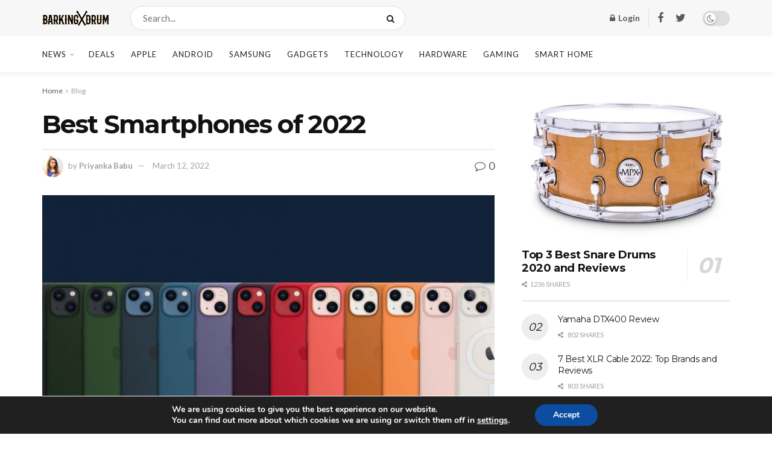

--- FILE ---
content_type: text/html; charset=UTF-8
request_url: https://barkingdrum.com/best-smartphones-2022/
body_size: 35171
content:
<!doctype html>
<!--[if lt IE 7]> <html class="no-js lt-ie9 lt-ie8 lt-ie7" lang="en-US"> <![endif]-->
<!--[if IE 7]>    <html class="no-js lt-ie9 lt-ie8" lang="en-US"> <![endif]-->
<!--[if IE 8]>    <html class="no-js lt-ie9" lang="en-US"> <![endif]-->
<!--[if IE 9]>    <html class="no-js lt-ie10" lang="en-US"> <![endif]-->
<!--[if gt IE 8]><!--> <html class="no-js" lang="en-US"> <!--<![endif]-->
<head>
    <meta http-equiv="Content-Type" content="text/html; charset=UTF-8" />
    <meta name='viewport' content='width=device-width, initial-scale=1, user-scalable=yes' />
    <link rel="profile" href="https://gmpg.org/xfn/11" />
    <link rel="pingback" href="https://barkingdrum.com/xmlrpc.php" />
    <meta name='robots' content='index, follow, max-image-preview:large, max-snippet:-1, max-video-preview:-1' />

<!-- Google Tag Manager for WordPress by gtm4wp.com -->
<script data-cfasync="false" data-pagespeed-no-defer type="text/javascript">//<![CDATA[
	var gtm4wp_datalayer_name = "dataLayer";
	var dataLayer = dataLayer || [];
//]]>
</script>
<!-- End Google Tag Manager for WordPress by gtm4wp.com -->			<script type="text/javascript">
              var jnews_ajax_url = '/?ajax-request=jnews'
			</script>
			<script type="text/javascript">;window.jnews=window.jnews||{},window.jnews.library=window.jnews.library||{},window.jnews.library=function(){"use strict";var t=this;t.win=window,t.doc=document,t.globalBody=t.doc.getElementsByTagName("body")[0],t.globalBody=t.globalBody?t.globalBody:t.doc,t.win.jnewsDataStorage=t.win.jnewsDataStorage||{_storage:new WeakMap,put:function(t,e,n){this._storage.has(t)||this._storage.set(t,new Map),this._storage.get(t).set(e,n)},get:function(t,e){return this._storage.get(t).get(e)},has:function(t,e){return this._storage.has(t)&&this._storage.get(t).has(e)},remove:function(t,e){var n=this._storage.get(t).delete(e);return 0===!this._storage.get(t).size&&this._storage.delete(t),n}},t.windowWidth=function(){return t.win.innerWidth||t.docEl.clientWidth||t.globalBody.clientWidth},t.windowHeight=function(){return t.win.innerHeight||t.docEl.clientHeight||t.globalBody.clientHeight},t.requestAnimationFrame=t.win.requestAnimationFrame||t.win.webkitRequestAnimationFrame||t.win.mozRequestAnimationFrame||t.win.msRequestAnimationFrame||window.oRequestAnimationFrame||function(t){return setTimeout(t,1e3/60)},t.cancelAnimationFrame=t.win.cancelAnimationFrame||t.win.webkitCancelAnimationFrame||t.win.webkitCancelRequestAnimationFrame||t.win.mozCancelAnimationFrame||t.win.msCancelRequestAnimationFrame||t.win.oCancelRequestAnimationFrame||function(t){clearTimeout(t)},t.classListSupport="classList"in document.createElement("_"),t.hasClass=t.classListSupport?function(t,e){return t.classList.contains(e)}:function(t,e){return t.className.indexOf(e)>=0},t.addClass=t.classListSupport?function(e,n){t.hasClass(e,n)||e.classList.add(n)}:function(e,n){t.hasClass(e,n)||(e.className+=" "+n)},t.removeClass=t.classListSupport?function(e,n){t.hasClass(e,n)&&e.classList.remove(n)}:function(e,n){t.hasClass(e,n)&&(e.className=e.className.replace(n,""))},t.objKeys=function(t){var e=[];for(var n in t)Object.prototype.hasOwnProperty.call(t,n)&&e.push(n);return e},t.isObjectSame=function(t,e){var n=!0;return JSON.stringify(t)!==JSON.stringify(e)&&(n=!1),n},t.extend=function(){for(var t,e,n,i=arguments[0]||{},o=1,a=arguments.length;o<a;o++)if(null!==(t=arguments[o]))for(e in t)i!==(n=t[e])&&void 0!==n&&(i[e]=n);return i},t.dataStorage=t.win.jnewsDataStorage,t.isVisible=function(t){return 0!==t.offsetWidth&&0!==t.offsetHeight||t.getBoundingClientRect().length},t.getHeight=function(t){return t.offsetHeight||t.clientHeight||t.getBoundingClientRect().height},t.getWidth=function(t){return t.offsetWidth||t.clientWidth||t.getBoundingClientRect().width},t.supportsPassive=!1;try{var e=Object.defineProperty({},"passive",{get:function(){t.supportsPassive=!0}});"createEvent"in t.doc?t.win.addEventListener("test",null,e):"fireEvent"in t.doc&&t.win.attachEvent("test",null)}catch(t){}t.passiveOption=!!t.supportsPassive&&{passive:!0},t.addEvents=function(e,n,i){for(var o in n){var a=["touchstart","touchmove"].indexOf(o)>=0&&!i&&t.passiveOption;"createEvent"in t.doc?e.addEventListener(o,n[o],a):"fireEvent"in t.doc&&e.attachEvent("on"+o,n[o])}},t.removeEvents=function(e,n){for(var i in n)"createEvent"in t.doc?e.removeEventListener(i,n[i]):"fireEvent"in t.doc&&e.detachEvent("on"+i,n[i])},t.triggerEvents=function(e,n,i){var o;i=i||{detail:null};return"createEvent"in t.doc?(!(o=t.doc.createEvent("CustomEvent")||new CustomEvent(n)).initCustomEvent||o.initCustomEvent(n,!0,!1,i),void e.dispatchEvent(o)):"fireEvent"in t.doc?((o=t.doc.createEventObject()).eventType=n,void e.fireEvent("on"+o.eventType,o)):void 0},t.getParents=function(e,n){void 0===n&&(n=t.doc);for(var i=[],o=e.parentNode,a=!1;!a;)if(o){var s=o;s.querySelectorAll(n).length?a=!0:(i.push(s),o=s.parentNode)}else i=[],a=!0;return i},t.forEach=function(t,e,n){for(var i=0,o=t.length;i<o;i++)e.call(n,t[i],i)},t.getText=function(t){return t.innerText||t.textContent},t.setText=function(t,e){var n="object"==typeof e?e.innerText||e.textContent:e;t.innerText&&(t.innerText=n),t.textContent&&(t.textContent=n)},t.httpBuildQuery=function(e){return t.objKeys(e).reduce(function e(n){var i=arguments.length>1&&void 0!==arguments[1]?arguments[1]:null;return function(o,a){var s=n[a];a=encodeURIComponent(a);var r=i?"".concat(i,"[").concat(a,"]"):a;return null==s||"function"==typeof s?(o.push("".concat(r,"=")),o):["number","boolean","string"].includes(typeof s)?(o.push("".concat(r,"=").concat(encodeURIComponent(s))),o):(o.push(t.objKeys(s).reduce(e(s,r),[]).join("&")),o)}}(e),[]).join("&")},t.scrollTo=function(e,n,i){function o(t,e,n){this.start=this.position(),this.change=t-this.start,this.currentTime=0,this.increment=20,this.duration=void 0===n?500:n,this.callback=e,this.finish=!1,this.animateScroll()}return Math.easeInOutQuad=function(t,e,n,i){return(t/=i/2)<1?n/2*t*t+e:-n/2*(--t*(t-2)-1)+e},o.prototype.stop=function(){this.finish=!0},o.prototype.move=function(e){t.doc.documentElement.scrollTop=e,t.globalBody.parentNode.scrollTop=e,t.globalBody.scrollTop=e},o.prototype.position=function(){return t.doc.documentElement.scrollTop||t.globalBody.parentNode.scrollTop||t.globalBody.scrollTop},o.prototype.animateScroll=function(){this.currentTime+=this.increment;var e=Math.easeInOutQuad(this.currentTime,this.start,this.change,this.duration);this.move(e),this.currentTime<this.duration&&!this.finish?t.requestAnimationFrame.call(t.win,this.animateScroll.bind(this)):this.callback&&"function"==typeof this.callback&&this.callback()},new o(e,n,i)},t.unwrap=function(e){var n,i=e;t.forEach(e,(function(t,e){n?n+=t:n=t})),i.replaceWith(n)},t.performance={start:function(t){performance.mark(t+"Start")},stop:function(t){performance.mark(t+"End"),performance.measure(t,t+"Start",t+"End")}},t.fps=function(){var e=0,n=0,i=0;!function(){var o=e=0,a=0,s=0,r=document.getElementById("fpsTable"),c=function(e){void 0===document.getElementsByTagName("body")[0]?t.requestAnimationFrame.call(t.win,(function(){c(e)})):document.getElementsByTagName("body")[0].appendChild(e)};null===r&&((r=document.createElement("div")).style.position="fixed",r.style.top="120px",r.style.left="10px",r.style.width="100px",r.style.height="20px",r.style.border="1px solid black",r.style.fontSize="11px",r.style.zIndex="100000",r.style.backgroundColor="white",r.id="fpsTable",c(r));var l=function(){i++,n=Date.now(),(a=(i/(s=(n-e)/1e3)).toPrecision(2))!=o&&(o=a,r.innerHTML=o+"fps"),1<s&&(e=n,i=0),t.requestAnimationFrame.call(t.win,l)};l()}()},t.instr=function(t,e){for(var n=0;n<e.length;n++)if(-1!==t.toLowerCase().indexOf(e[n].toLowerCase()))return!0},t.winLoad=function(e,n){function i(i){if("complete"===t.doc.readyState||"interactive"===t.doc.readyState)return!i||n?setTimeout(e,n||1):e(i),1}i()||t.addEvents(t.win,{load:i})},t.docReady=function(e,n){function i(i){if("complete"===t.doc.readyState||"interactive"===t.doc.readyState)return!i||n?setTimeout(e,n||1):e(i),1}i()||t.addEvents(t.doc,{DOMContentLoaded:i})},t.fireOnce=function(){t.docReady((function(){t.assets=t.assets||[],t.assets.length&&(t.boot(),t.load_assets())}),50)},t.boot=function(){t.length&&t.doc.querySelectorAll("style[media]").forEach((function(t){"not all"==t.getAttribute("media")&&t.removeAttribute("media")}))},t.create_js=function(e,n){var i=t.doc.createElement("script");switch(i.setAttribute("src",e),n){case"defer":i.setAttribute("defer",!0);break;case"async":i.setAttribute("async",!0);break;case"deferasync":i.setAttribute("defer",!0),i.setAttribute("async",!0)}t.globalBody.appendChild(i)},t.load_assets=function(){"object"==typeof t.assets&&t.forEach(t.assets.slice(0),(function(e,n){var i="";e.defer&&(i+="defer"),e.async&&(i+="async"),t.create_js(e.url,i);var o=t.assets.indexOf(e);o>-1&&t.assets.splice(o,1)})),t.assets=jnewsoption.au_scripts=window.jnewsads=[]},t.docReady((function(){t.globalBody=t.globalBody==t.doc?t.doc.getElementsByTagName("body")[0]:t.globalBody,t.globalBody=t.globalBody?t.globalBody:t.doc}))},window.jnews.library=new window.jnews.library;</script>
	<!-- This site is optimized with the Yoast SEO plugin v17.6 - https://yoast.com/wordpress/plugins/seo/ -->
	<title>Best Smartphones of 2022 | BarkingDrum</title>
	<meta name="description" content="Upgrade your current smartphone models to best smartphones 2022 packed with features and camera upgrades" />
	<link rel="canonical" href="https://barkingdrum.com/best-smartphones-2022/" />
	<meta property="og:locale" content="en_US" />
	<meta property="og:type" content="article" />
	<meta property="og:title" content="Best Smartphones of 2022 | BarkingDrum" />
	<meta property="og:description" content="Upgrade your current smartphone models to best smartphones 2022 packed with features and camera upgrades" />
	<meta property="og:url" content="https://barkingdrum.com/best-smartphones-2022/" />
	<meta property="og:site_name" content="BarkingDrum.com - Drums, Guides, Reviews" />
	<meta property="article:publisher" content="https://www.facebook.com/theBarkingDrum/" />
	<meta property="article:published_time" content="2022-02-25T11:25:46+00:00" />
	<meta property="article:modified_time" content="2022-03-12T09:08:02+00:00" />
	<meta property="og:image" content="https://barkingdrum.com/wp-content/uploads/2022/02/apple-event-091421-iphone-13-34.jpg" />
	<meta property="og:image:width" content="1200" />
	<meta property="og:image:height" content="675" />
	<meta name="twitter:label1" content="Written by" />
	<meta name="twitter:data1" content="Priyanka Babu" />
	<meta name="twitter:label2" content="Est. reading time" />
	<meta name="twitter:data2" content="5 minutes" />
	<script type="application/ld+json" class="yoast-schema-graph">{"@context":"https://schema.org","@graph":[{"@type":"Organization","@id":"https://barkingdrum.com/#organization","name":"Barking Drum","url":"https://barkingdrum.com/","sameAs":["https://www.facebook.com/theBarkingDrum/","https://www.instagram.com/barkingdrum/"],"logo":{"@type":"ImageObject","@id":"https://barkingdrum.com/#logo","inLanguage":"en-US","url":"https://barkingdrum.com/wp-content/uploads/2018/03/favicon.png","contentUrl":"https://barkingdrum.com/wp-content/uploads/2018/03/favicon.png","width":108,"height":108,"caption":"Barking Drum"},"image":{"@id":"https://barkingdrum.com/#logo"}},{"@type":"WebSite","@id":"https://barkingdrum.com/#website","url":"https://barkingdrum.com/","name":"BarkingDrum.com - Drums, Guides, Reviews","description":"","publisher":{"@id":"https://barkingdrum.com/#organization"},"potentialAction":[{"@type":"SearchAction","target":{"@type":"EntryPoint","urlTemplate":"https://barkingdrum.com/?s={search_term_string}"},"query-input":"required name=search_term_string"}],"inLanguage":"en-US"},{"@type":"ImageObject","@id":"https://barkingdrum.com/best-smartphones-2022/#primaryimage","inLanguage":"en-US","url":"https://barkingdrum.com/wp-content/uploads/2022/02/apple-event-091421-iphone-13-34.jpg","contentUrl":"https://barkingdrum.com/wp-content/uploads/2022/02/apple-event-091421-iphone-13-34.jpg","width":1200,"height":675,"caption":"Best Smartphones of 2022"},{"@type":"WebPage","@id":"https://barkingdrum.com/best-smartphones-2022/#webpage","url":"https://barkingdrum.com/best-smartphones-2022/","name":"Best Smartphones of 2022 | BarkingDrum","isPartOf":{"@id":"https://barkingdrum.com/#website"},"primaryImageOfPage":{"@id":"https://barkingdrum.com/best-smartphones-2022/#primaryimage"},"datePublished":"2022-02-25T11:25:46+00:00","dateModified":"2022-03-12T09:08:02+00:00","description":"Upgrade your current smartphone models to best smartphones 2022 packed with features and camera upgrades","breadcrumb":{"@id":"https://barkingdrum.com/best-smartphones-2022/#breadcrumb"},"inLanguage":"en-US","potentialAction":[{"@type":"ReadAction","target":["https://barkingdrum.com/best-smartphones-2022/"]}]},{"@type":"BreadcrumbList","@id":"https://barkingdrum.com/best-smartphones-2022/#breadcrumb","itemListElement":[{"@type":"ListItem","position":1,"name":"Home","item":"https://barkingdrum.com/"},{"@type":"ListItem","position":2,"name":"Best Smartphones of 2022"}]},{"@type":"Article","@id":"https://barkingdrum.com/best-smartphones-2022/#article","isPartOf":{"@id":"https://barkingdrum.com/best-smartphones-2022/#webpage"},"author":{"@id":"https://barkingdrum.com/#/schema/person/c9a3476af93112d7348fd646580df902"},"headline":"Best Smartphones of 2022","datePublished":"2022-02-25T11:25:46+00:00","dateModified":"2022-03-12T09:08:02+00:00","mainEntityOfPage":{"@id":"https://barkingdrum.com/best-smartphones-2022/#webpage"},"wordCount":742,"commentCount":0,"publisher":{"@id":"https://barkingdrum.com/#organization"},"image":{"@id":"https://barkingdrum.com/best-smartphones-2022/#primaryimage"},"thumbnailUrl":"https://barkingdrum.com/wp-content/uploads/2022/02/apple-event-091421-iphone-13-34.jpg","keywords":["Asus ROG Phone 5S","best smartphone 2022","Google Pixel 6","Google Pixel 6 Pro","iphone 13","Samsung Galaxy S22 Ultra"],"articleSection":["Blog","News","Technology"],"inLanguage":"en-US","potentialAction":[{"@type":"CommentAction","name":"Comment","target":["https://barkingdrum.com/best-smartphones-2022/#respond"]}]},{"@type":"Person","@id":"https://barkingdrum.com/#/schema/person/c9a3476af93112d7348fd646580df902","name":"Priyanka Babu","image":{"@type":"ImageObject","@id":"https://barkingdrum.com/#personlogo","inLanguage":"en-US","url":"https://cn.gravatar.com/avatar/c4677bf510d9a6731cb67c8e797b122a?s=96&d=mm&r=g","contentUrl":"https://cn.gravatar.com/avatar/c4677bf510d9a6731cb67c8e797b122a?s=96&d=mm&r=g","caption":"Priyanka Babu"},"description":"Priyanka is a Barking Drum writer specializing in gadget and tech news. She keeps an eye out for new gadgets launched around the world, and tech startups, news and stocks. As a gadget lover, her main focus is phones, laptops, audio devices and gaming consoles."}]}</script>
	<!-- / Yoast SEO plugin. -->


<link rel='dns-prefetch' href='//barkingdrum.com' />
<link rel='dns-prefetch' href='//fonts.googleapis.com' />
<link rel='preconnect' href='https://fonts.gstatic.com' />
<link rel="alternate" type="application/rss+xml" title="BarkingDrum.com - Drums, Guides, Reviews &raquo; Feed" href="https://barkingdrum.com/feed/" />
<link rel="alternate" type="application/rss+xml" title="BarkingDrum.com - Drums, Guides, Reviews &raquo; Comments Feed" href="https://barkingdrum.com/comments/feed/" />
<link rel='stylesheet' id='wp-block-library-css'  href='https://barkingdrum.com/wp-includes/css/dist/block-library/style.min.css?ver=5.8.3' type='text/css' media='all' />
<link rel='stylesheet' id='wpzoom-social-icons-block-style-css'  href='https://barkingdrum.com/wp-content/plugins/social-icons-widget-by-wpzoom/block/dist/style-wpzoom-social-icons.css?ver=4.2.2' type='text/css' media='all' />
<link rel='stylesheet' id='wc-blocks-vendors-style-css'  href='https://barkingdrum.com/wp-content/plugins/woocommerce/packages/woocommerce-blocks/build/wc-blocks-vendors-style.css?ver=6.1.0' type='text/css' media='all' />
<link rel='stylesheet' id='wc-blocks-style-css'  href='https://barkingdrum.com/wp-content/plugins/woocommerce/packages/woocommerce-blocks/build/wc-blocks-style.css?ver=6.1.0' type='text/css' media='all' />
<link rel='stylesheet' id='contact-form-7-css'  href='https://barkingdrum.com/wp-content/plugins/contact-form-7/includes/css/styles.css?ver=5.5.2' type='text/css' media='all' />
<link rel='stylesheet' id='dhnf-style-css'  href='https://barkingdrum.com/wp-content/plugins/external-links-nofollow-open-in-new-tab-favicon/style.css?ver=5.8.3' type='text/css' media='all' />
<link rel='stylesheet' id='dashicons-css'  href='https://barkingdrum.com/wp-includes/css/dashicons.min.css?ver=5.8.3' type='text/css' media='all' />
<link rel='stylesheet' id='post-views-counter-frontend-css'  href='https://barkingdrum.com/wp-content/plugins/post-views-counter/css/frontend.css?ver=1.3.11' type='text/css' media='all' />
<link rel='stylesheet' id='woocommerce-layout-css'  href='https://barkingdrum.com/wp-content/plugins/woocommerce/assets/css/woocommerce-layout.css?ver=5.9.1' type='text/css' media='all' />
<link rel='stylesheet' id='woocommerce-smallscreen-css'  href='https://barkingdrum.com/wp-content/plugins/woocommerce/assets/css/woocommerce-smallscreen.css?ver=5.9.1' type='text/css' media='only screen and (max-width: 768px)' />
<link rel='stylesheet' id='woocommerce-general-css'  href='https://barkingdrum.com/wp-content/plugins/woocommerce/assets/css/woocommerce.css?ver=5.9.1' type='text/css' media='all' />
<style id='woocommerce-inline-inline-css' type='text/css'>
.woocommerce form .form-row .required { visibility: visible; }
</style>
<link rel='stylesheet' id='js_composer_front-css'  href='https://barkingdrum.com/wp-content/plugins/js_composer/assets/css/js_composer.min.css?ver=6.7.0' type='text/css' media='all' />
<link rel='stylesheet' id='wpzoom-social-icons-socicon-css'  href='https://barkingdrum.com/wp-content/plugins/social-icons-widget-by-wpzoom/assets/css/wpzoom-socicon.css?ver=1637142811' type='text/css' media='all' />
<link rel='stylesheet' id='wpzoom-social-icons-genericons-css'  href='https://barkingdrum.com/wp-content/plugins/social-icons-widget-by-wpzoom/assets/css/genericons.css?ver=1637142811' type='text/css' media='all' />
<link rel='stylesheet' id='wpzoom-social-icons-academicons-css'  href='https://barkingdrum.com/wp-content/plugins/social-icons-widget-by-wpzoom/assets/css/academicons.min.css?ver=1637142811' type='text/css' media='all' />
<link rel='stylesheet' id='wpzoom-social-icons-font-awesome-3-css'  href='https://barkingdrum.com/wp-content/plugins/social-icons-widget-by-wpzoom/assets/css/font-awesome-3.min.css?ver=1637142811' type='text/css' media='all' />
<link rel='stylesheet' id='wpzoom-social-icons-styles-css'  href='https://barkingdrum.com/wp-content/plugins/social-icons-widget-by-wpzoom/assets/css/wpzoom-social-icons-styles.css?ver=1637142811' type='text/css' media='all' />
<link rel='stylesheet' id='jeg_customizer_font-css'  href='//fonts.googleapis.com/css?family=Lato%3Aregular%2C700%7CMontserrat%3Aregular%2C700&#038;display=swap&#038;ver=1.2.6' type='text/css' media='all' />
<link rel='stylesheet' id='tablepress-default-css'  href='https://barkingdrum.com/wp-content/plugins/tablepress/css/default.min.css?ver=1.14' type='text/css' media='all' />
<link rel='stylesheet' id='addtoany-css'  href='https://barkingdrum.com/wp-content/plugins/add-to-any/addtoany.min.css?ver=1.15' type='text/css' media='all' />
<link rel='stylesheet' id='jnews-frontend-css'  href='https://barkingdrum.com/wp-content/themes/jnews/assets/dist/frontend.min.css?ver=9.0.6' type='text/css' media='all' />
<link rel='stylesheet' id='jnews-elementor-css'  href='https://barkingdrum.com/wp-content/themes/jnews/assets/css/elementor-frontend.css?ver=9.0.6' type='text/css' media='all' />
<link rel='stylesheet' id='jnews-style-css'  href='https://barkingdrum.com/wp-content/themes/jnews/style.css?ver=9.0.6' type='text/css' media='all' />
<link rel='stylesheet' id='jnews-darkmode-css'  href='https://barkingdrum.com/wp-content/themes/jnews/assets/css/darkmode.css?ver=9.0.6' type='text/css' media='all' />
<link rel='stylesheet' id='jnews-scheme-css'  href='https://barkingdrum.com/wp-content/themes/jnews/data/import/newsplus/scheme.css?ver=9.0.6' type='text/css' media='all' />
<link rel='stylesheet' id='moove_gdpr_frontend-css'  href='https://barkingdrum.com/wp-content/plugins/gdpr-cookie-compliance/dist/styles/gdpr-main.css?ver=4.6.1' type='text/css' media='all' />
<style id='moove_gdpr_frontend-inline-css' type='text/css'>
#moove_gdpr_cookie_modal,#moove_gdpr_cookie_info_bar,.gdpr_cookie_settings_shortcode_content{font-family:Nunito,sans-serif}#moove_gdpr_save_popup_settings_button{background-color:#373737;color:#fff}#moove_gdpr_save_popup_settings_button:hover{background-color:#000}#moove_gdpr_cookie_info_bar .moove-gdpr-info-bar-container .moove-gdpr-info-bar-content a.mgbutton,#moove_gdpr_cookie_info_bar .moove-gdpr-info-bar-container .moove-gdpr-info-bar-content button.mgbutton{background-color:#0C4DA2}#moove_gdpr_cookie_modal .moove-gdpr-modal-content .moove-gdpr-modal-footer-content .moove-gdpr-button-holder a.mgbutton,#moove_gdpr_cookie_modal .moove-gdpr-modal-content .moove-gdpr-modal-footer-content .moove-gdpr-button-holder button.mgbutton,.gdpr_cookie_settings_shortcode_content .gdpr-shr-button.button-green{background-color:#0C4DA2;border-color:#0C4DA2}#moove_gdpr_cookie_modal .moove-gdpr-modal-content .moove-gdpr-modal-footer-content .moove-gdpr-button-holder a.mgbutton:hover,#moove_gdpr_cookie_modal .moove-gdpr-modal-content .moove-gdpr-modal-footer-content .moove-gdpr-button-holder button.mgbutton:hover,.gdpr_cookie_settings_shortcode_content .gdpr-shr-button.button-green:hover{background-color:#fff;color:#0C4DA2}#moove_gdpr_cookie_modal .moove-gdpr-modal-content .moove-gdpr-modal-close i,#moove_gdpr_cookie_modal .moove-gdpr-modal-content .moove-gdpr-modal-close span.gdpr-icon{background-color:#0C4DA2;border:1px solid #0C4DA2}#moove_gdpr_cookie_info_bar span.change-settings-button.focus-g{-webkit-box-shadow:0 0 1px 3px #0C4DA2;-moz-box-shadow:0 0 1px 3px #0C4DA2;box-shadow:0 0 1px 3px #0C4DA2}#moove_gdpr_cookie_modal .moove-gdpr-modal-content .moove-gdpr-modal-close i:hover,#moove_gdpr_cookie_modal .moove-gdpr-modal-content .moove-gdpr-modal-close span.gdpr-icon:hover,#moove_gdpr_cookie_info_bar span[data-href]>u.change-settings-button{color:#0C4DA2}#moove_gdpr_cookie_modal .moove-gdpr-modal-content .moove-gdpr-modal-left-content #moove-gdpr-menu li.menu-item-selected a span.gdpr-icon,#moove_gdpr_cookie_modal .moove-gdpr-modal-content .moove-gdpr-modal-left-content #moove-gdpr-menu li.menu-item-selected button span.gdpr-icon{color:inherit}#moove_gdpr_cookie_modal .moove-gdpr-modal-content .moove-gdpr-modal-left-content #moove-gdpr-menu li:hover a,#moove_gdpr_cookie_modal .moove-gdpr-modal-content .moove-gdpr-modal-left-content #moove-gdpr-menu li:hover button{color:#000}#moove_gdpr_cookie_modal .moove-gdpr-modal-content .moove-gdpr-modal-left-content #moove-gdpr-menu li a span.gdpr-icon,#moove_gdpr_cookie_modal .moove-gdpr-modal-content .moove-gdpr-modal-left-content #moove-gdpr-menu li button span.gdpr-icon{color:inherit}#moove_gdpr_cookie_modal .gdpr-acc-link{line-height:0;font-size:0;color:transparent;position:absolute}#moove_gdpr_cookie_modal .moove-gdpr-modal-content .moove-gdpr-modal-close:hover i,#moove_gdpr_cookie_modal .moove-gdpr-modal-content .moove-gdpr-modal-left-content #moove-gdpr-menu li a,#moove_gdpr_cookie_modal .moove-gdpr-modal-content .moove-gdpr-modal-left-content #moove-gdpr-menu li button,#moove_gdpr_cookie_modal .moove-gdpr-modal-content .moove-gdpr-modal-left-content #moove-gdpr-menu li button i,#moove_gdpr_cookie_modal .moove-gdpr-modal-content .moove-gdpr-modal-left-content #moove-gdpr-menu li a i,#moove_gdpr_cookie_modal .moove-gdpr-modal-content .moove-gdpr-tab-main .moove-gdpr-tab-main-content a:hover,#moove_gdpr_cookie_info_bar.moove-gdpr-dark-scheme .moove-gdpr-info-bar-container .moove-gdpr-info-bar-content a.mgbutton:hover,#moove_gdpr_cookie_info_bar.moove-gdpr-dark-scheme .moove-gdpr-info-bar-container .moove-gdpr-info-bar-content button.mgbutton:hover,#moove_gdpr_cookie_info_bar.moove-gdpr-dark-scheme .moove-gdpr-info-bar-container .moove-gdpr-info-bar-content a:hover,#moove_gdpr_cookie_info_bar.moove-gdpr-dark-scheme .moove-gdpr-info-bar-container .moove-gdpr-info-bar-content button:hover,#moove_gdpr_cookie_info_bar.moove-gdpr-dark-scheme .moove-gdpr-info-bar-container .moove-gdpr-info-bar-content span.change-settings-button:hover,#moove_gdpr_cookie_info_bar.moove-gdpr-dark-scheme .moove-gdpr-info-bar-container .moove-gdpr-info-bar-content u.change-settings-button:hover,#moove_gdpr_cookie_info_bar span[data-href]>u.change-settings-button,#moove_gdpr_cookie_info_bar.moove-gdpr-dark-scheme .moove-gdpr-info-bar-container .moove-gdpr-info-bar-content a.mgbutton.focus-g,#moove_gdpr_cookie_info_bar.moove-gdpr-dark-scheme .moove-gdpr-info-bar-container .moove-gdpr-info-bar-content button.mgbutton.focus-g,#moove_gdpr_cookie_info_bar.moove-gdpr-dark-scheme .moove-gdpr-info-bar-container .moove-gdpr-info-bar-content a.focus-g,#moove_gdpr_cookie_info_bar.moove-gdpr-dark-scheme .moove-gdpr-info-bar-container .moove-gdpr-info-bar-content button.focus-g,#moove_gdpr_cookie_info_bar.moove-gdpr-dark-scheme .moove-gdpr-info-bar-container .moove-gdpr-info-bar-content span.change-settings-button.focus-g,#moove_gdpr_cookie_info_bar.moove-gdpr-dark-scheme .moove-gdpr-info-bar-container .moove-gdpr-info-bar-content u.change-settings-button.focus-g{color:#0C4DA2}#moove_gdpr_cookie_modal .moove-gdpr-modal-content .moove-gdpr-modal-left-content #moove-gdpr-menu li.menu-item-selected a,#moove_gdpr_cookie_modal .moove-gdpr-modal-content .moove-gdpr-modal-left-content #moove-gdpr-menu li.menu-item-selected button{color:#000}#moove_gdpr_cookie_modal .moove-gdpr-modal-content .moove-gdpr-modal-left-content #moove-gdpr-menu li.menu-item-selected a i,#moove_gdpr_cookie_modal .moove-gdpr-modal-content .moove-gdpr-modal-left-content #moove-gdpr-menu li.menu-item-selected button i{color:#000}#moove_gdpr_cookie_modal.gdpr_lightbox-hide{display:none}
</style>
<link rel='preload' as='font'  id='wpzoom-social-icons-font-academicons-ttf-css'  href='https://barkingdrum.com/wp-content/plugins/social-icons-widget-by-wpzoom/assets/font/academicons.ttf?v=1.8.6'  type='font/ttf' crossorigin />
<link rel='preload' as='font'  id='wpzoom-social-icons-font-academicons-woff-css'  href='https://barkingdrum.com/wp-content/plugins/social-icons-widget-by-wpzoom/assets/font/academicons.woff?v=1.8.6'  type='font/woff' crossorigin />
<link rel='preload' as='font'  id='wpzoom-social-icons-font-fontawesome-3-ttf-css'  href='https://barkingdrum.com/wp-content/plugins/social-icons-widget-by-wpzoom/assets/font/fontawesome-webfont.ttf?v=4.7.0'  type='font/ttf' crossorigin />
<link rel='preload' as='font'  id='wpzoom-social-icons-font-fontawesome-3-woff-css'  href='https://barkingdrum.com/wp-content/plugins/social-icons-widget-by-wpzoom/assets/font/fontawesome-webfont.woff?v=4.7.0'  type='font/woff' crossorigin />
<link rel='preload' as='font'  id='wpzoom-social-icons-font-fontawesome-3-woff2-css'  href='https://barkingdrum.com/wp-content/plugins/social-icons-widget-by-wpzoom/assets/font/fontawesome-webfont.woff2?v=4.7.0'  type='font/woff2' crossorigin />
<link rel='preload' as='font'  id='wpzoom-social-icons-font-genericons-ttf-css'  href='https://barkingdrum.com/wp-content/plugins/social-icons-widget-by-wpzoom/assets/font/Genericons.ttf'  type='font/ttf' crossorigin />
<link rel='preload' as='font'  id='wpzoom-social-icons-font-genericons-woff-css'  href='https://barkingdrum.com/wp-content/plugins/social-icons-widget-by-wpzoom/assets/font/Genericons.woff'  type='font/woff' crossorigin />
<link rel='preload' as='font'  id='wpzoom-social-icons-font-socicon-ttf-css'  href='https://barkingdrum.com/wp-content/plugins/social-icons-widget-by-wpzoom/assets/font/socicon.ttf?v=4.2.2'  type='font/ttf' crossorigin />
<link rel='preload' as='font'  id='wpzoom-social-icons-font-socicon-woff-css'  href='https://barkingdrum.com/wp-content/plugins/social-icons-widget-by-wpzoom/assets/font/socicon.woff?v=4.2.2'  type='font/woff' crossorigin />
<link rel='stylesheet' id='jnews-paywall-css'  href='https://barkingdrum.com/wp-content/plugins/jnews-paywall/assets/css/jpw-frontend.css?ver=9.0.3' type='text/css' media='all' />
<link rel='stylesheet' id='jnews-select-share-css'  href='https://barkingdrum.com/wp-content/plugins/jnews-social-share/assets/css/plugin.css' type='text/css' media='all' />
<script type='text/javascript' id='addtoany-js-after'>
window.a2a_config=window.a2a_config||{};a2a_config.callbacks=[];a2a_config.overlays=[];a2a_config.templates={};
(function(d,s,a,b){a=d.createElement(s);b=d.getElementsByTagName(s)[0];a.async=1;a.src="https://static.addtoany.com/menu/page.js";b.parentNode.insertBefore(a,b);})(document,"script");
</script>
<script type='text/javascript' src='https://barkingdrum.com/wp-includes/js/jquery/jquery.min.js?ver=3.6.0' id='jquery-core-js'></script>
<script type='text/javascript' src='https://barkingdrum.com/wp-includes/js/jquery/jquery-migrate.min.js?ver=3.3.2' id='jquery-migrate-js'></script>
<script type='text/javascript' src='https://barkingdrum.com/wp-content/plugins/add-to-any/addtoany.min.js?ver=1.1' id='addtoany-jquery-js'></script>
<script type='text/javascript' src='https://barkingdrum.com/wp-content/plugins/woocommerce/assets/js/jquery-blockui/jquery.blockUI.min.js?ver=2.7.0-wc.5.9.1' id='jquery-blockui-js'></script>
<script type='text/javascript' id='wc-add-to-cart-js-extra'>
/* <![CDATA[ */
var wc_add_to_cart_params = {"ajax_url":"\/wp-admin\/admin-ajax.php","wc_ajax_url":"\/?wc-ajax=%%endpoint%%","i18n_view_cart":"View cart","cart_url":"https:\/\/barkingdrum.com\/cart\/","is_cart":"","cart_redirect_after_add":"no"};
/* ]]> */
</script>
<script type='text/javascript' src='https://barkingdrum.com/wp-content/plugins/woocommerce/assets/js/frontend/add-to-cart.min.js?ver=5.9.1' id='wc-add-to-cart-js'></script>
<script type='text/javascript' src='https://barkingdrum.com/wp-content/plugins/duracelltomi-google-tag-manager/js/gtm4wp-form-move-tracker.js?ver=1.13.1' id='gtm4wp-form-move-tracker-js'></script>
<script type='text/javascript' src='https://barkingdrum.com/wp-content/plugins/js_composer/assets/js/vendors/woocommerce-add-to-cart.js?ver=6.7.0' id='vc_woocommerce-add-to-cart-js-js'></script>
<link rel="alternate" type="application/json+oembed" href="https://barkingdrum.com/wp-json/oembed/1.0/embed?url=https%3A%2F%2Fbarkingdrum.com%2Fbest-smartphones-2022%2F" />
<link rel="alternate" type="text/xml+oembed" href="https://barkingdrum.com/wp-json/oembed/1.0/embed?url=https%3A%2F%2Fbarkingdrum.com%2Fbest-smartphones-2022%2F&#038;format=xml" />
<!-- Snippets by Add to All --><script type="text/javascript">var ajaxurl = "https://barkingdrum.com/wp-admin/admin-ajax.php";</script>          <script type="text/javascript">
        function nxsPostToFav(obj){ obj.preventDefault;
            var k = obj.target.split("-"); var nt = k[0]; var ii = k[1];  var pid = k[2];
            var data = {  action:'nxs_snap_aj', nxsact: 'manPost', nt:nt, id: pid, nid: ii, et_load_builder_modules:1, _wpnonce: 'dcfcae53b9'};
            jQuery('#nxsFavNoticeCnt').html('<p> Posting... </p>'); jQuery('#nxsFavNotice').modal({ fadeDuration: 50 });
            jQuery.post('https://barkingdrum.com/wp-admin/admin-ajax.php', data, function(response) { if (response=='') response = 'Message Posted';
                jQuery('#nxsFavNoticeCnt').html('<p> ' + response + '</p>' +'<input type="button"  onclick="jQuery.modal.close();" class="bClose" value="Close" />');
            });
        }
    </script><script charset="UTF-8" id="LA_COLLECT" src="//sdk.51.la/js-sdk-pro.min.js"></script>
                <script>LA.init({id: "JgXaxuGB2GyCYE0t",ck: "JgXaxuGB2GyCYE0t"})</script>
<!-- Google Tag Manager for WordPress by gtm4wp.com -->
<script data-cfasync="false" data-pagespeed-no-defer type="text/javascript">//<![CDATA[
	var dataLayer_content = {"pagePostType":"post","pagePostType2":"single-post","pageCategory":["blog","news","technology"],"pageAttributes":["asus-rog-phone-5s","best-smartphone-2022","google-pixel-6","google-pixel-6-pro","iphone-13","samsung-galaxy-s22-ultra"],"pagePostAuthor":"Priyanka Babu"};
	dataLayer.push( dataLayer_content );//]]>
</script>
<script data-cfasync="false">//<![CDATA[
(function(w,d,s,l,i){w[l]=w[l]||[];w[l].push({'gtm.start':
new Date().getTime(),event:'gtm.js'});var f=d.getElementsByTagName(s)[0],
j=d.createElement(s),dl=l!='dataLayer'?'&l='+l:'';j.async=true;j.src=
'//www.googletagmanager.com/gtm.'+'js?id='+i+dl;f.parentNode.insertBefore(j,f);
})(window,document,'script','dataLayer','GTM-M36XQXR');//]]>
</script>
<!-- End Google Tag Manager -->
<!-- End Google Tag Manager for WordPress by gtm4wp.com -->	<noscript><style>.woocommerce-product-gallery{ opacity: 1 !important; }</style></noscript>
	<meta name="generator" content="Powered by WPBakery Page Builder - drag and drop page builder for WordPress."/>

		<style>
			#wp-admin-bar-pvc-post-views .pvc-graph-container { padding-top: 6px; padding-bottom: 6px; position: relative; display: block; height: 100%; box-sizing: border-box; }
			#wp-admin-bar-pvc-post-views .pvc-line-graph {
				display: inline-block;
				width: 1px;
				margin-right: 1px;
				background-color: #ccc;
				vertical-align: baseline;
			}
			#wp-admin-bar-pvc-post-views .pvc-line-graph:hover { background-color: #eee; }
			#wp-admin-bar-pvc-post-views .pvc-line-graph-0 { height: 1% }
			#wp-admin-bar-pvc-post-views .pvc-line-graph-1 { height: 5% }
			#wp-admin-bar-pvc-post-views .pvc-line-graph-2 { height: 10% }
			#wp-admin-bar-pvc-post-views .pvc-line-graph-3 { height: 15% }
			#wp-admin-bar-pvc-post-views .pvc-line-graph-4 { height: 20% }
			#wp-admin-bar-pvc-post-views .pvc-line-graph-5 { height: 25% }
			#wp-admin-bar-pvc-post-views .pvc-line-graph-6 { height: 30% }
			#wp-admin-bar-pvc-post-views .pvc-line-graph-7 { height: 35% }
			#wp-admin-bar-pvc-post-views .pvc-line-graph-8 { height: 40% }
			#wp-admin-bar-pvc-post-views .pvc-line-graph-9 { height: 45% }
			#wp-admin-bar-pvc-post-views .pvc-line-graph-10 { height: 50% }
			#wp-admin-bar-pvc-post-views .pvc-line-graph-11 { height: 55% }
			#wp-admin-bar-pvc-post-views .pvc-line-graph-12 { height: 60% }
			#wp-admin-bar-pvc-post-views .pvc-line-graph-13 { height: 65% }
			#wp-admin-bar-pvc-post-views .pvc-line-graph-14 { height: 70% }
			#wp-admin-bar-pvc-post-views .pvc-line-graph-15 { height: 75% }
			#wp-admin-bar-pvc-post-views .pvc-line-graph-16 { height: 80% }
			#wp-admin-bar-pvc-post-views .pvc-line-graph-17 { height: 85% }
			#wp-admin-bar-pvc-post-views .pvc-line-graph-18 { height: 90% }
			#wp-admin-bar-pvc-post-views .pvc-line-graph-19 { height: 95% }
			#wp-admin-bar-pvc-post-views .pvc-line-graph-20 { height: 100% }
		</style><!-- Custom CSS -->
<style>
/* recent posts extended text fix */
aside h3.rpwe-title {
    font-size: 12px !important;
    text-align: center;
}

/* sidebar jump fix*/
.scn ul li a:hover {
    margin-left: 0px !important;
}


/* 4.0 CTA */
a.checkprcbttn {

    text-decoration: none !important;
    color: #fff;
    background: #ea7309;
    width: 100%;
    display: inline-block;
    font-size: 1.73333em;
    padding-top: 25px;
    padding-bottom: 25px;
}


/* Uncomment this if you want to change the Quick Overview background colour

/* Review Overview background */
@media (min-width: 300px){
.overviewbg {
  background-image: none !important;
  background: #F6F6F6 !important;
}
}


/* Tables
================================== */

/* Forked with love from https://css-tricks.com/accessible-simple-responsive-tables/ */

.HPDMLtable {
  display: flex;
  flex-wrap: wrap;
  margin: 0 0 3em 0;
  padding: 0;
  border: 1px solid #eee;
}
.HPDMLtable div {
    -webkit-box-sizing: border-box;
    box-sizing: border-box;
}
.HPDMLtable-cell {
  box-sizing: border-box;
  flex-grow: 1;
  width: 100%;
  padding: 0.8em 1.2em;
  overflow: hidden;
  list-style: none;
  border: solid 1px #eee;
}
.HPDMLtable-cell > h1,
.HPDMLtable-cell > h2,
.HPDMLtable-cell > h3,
.HPDMLtable-cell > h4,
.HPDMLtable-cell > h5,
.HPDMLtable-cell > h6 {
  margin: 0;
}
/* Table column sizing
================================== */
.HPDMLtable--2cols > .HPDMLtable-cell {
  width: 50%;
}
.HPDMLtable--3cols > .HPDMLtable-cell {
  width: 33.33%;
}
.HPDMLtable--4cols > .HPDMLtable-cell {
  width: 25%;
}
.HPDMLtable--5cols > .HPDMLtable-cell {
  width: 20%;
}
.HPDMLtable--6cols > .HPDMLtable-cell {
  width: 16.6%;
}

.HPDMLtable p {
  padding: 0;
  margin: 0;
}

.HPDMLtable img {
  padding: 0;
  margin: 0;
  box-shadow: none;
}

.HPDMLtable .checkprcbttn_small {
    color: #fff !important;
    background-color: #ea7309;
    display: block;
    padding: 4px;
    text-decoration: none;
    font-size: 14px;
    border: solid 1px #a85206;
}
.HPDMLtable .checkprcbttn_small:hover {
    background-color: #cb6306;
}

.HPDMLtable-cell--head { 
  display: flex;
  align-items: center;
  text-align: center;
}

/* Responsive
==================================== */
@media all and (max-width: 768px) {
  .HPDMLtable--collapse {
    display: block;
  }
  .HPDMLtable--collapse > .HPDMLtable-cell {
    width: 100% !important;
    display:block;
  }
  .HPDMLtable--collapse > .HPDMLtable-cell--foot {
    margin-bottom: 1em;
  }

}
.no-flexbox .HPDMLtable {
  display: block;
}
.no-flexbox .HPDMLtable > .HPDMLtable-cell {
  width: 100%;
}
.no-flexbox .HPDMLtable > .HPDMLtable-cell--foot {
  margin-bottom: 1em;
}


.jeg_share_top_container{
display:none;
}


/*隐藏定位的面包屑,但是其他子页也同时隐藏*/
/*.jeg_breadcrumbs #breadcrumbs{
display:none;
}*/


.jeg_sharelist {
display:none;
}



.last-modified {
display:none;
}

.toc_container{
display:none;
}

.jeg_meta_reading_time{
display:none;
}

</style>
<!-- Generated by https://wordpress.org/plugins/theme-junkie-custom-css/ -->
<link rel="icon" href="https://barkingdrum.com/wp-content/uploads/2019/07/cropped-bd528-32x32.png" sizes="32x32" />
<link rel="icon" href="https://barkingdrum.com/wp-content/uploads/2019/07/cropped-bd528-192x192.png" sizes="192x192" />
<link rel="apple-touch-icon" href="https://barkingdrum.com/wp-content/uploads/2019/07/cropped-bd528-180x180.png" />
<meta name="msapplication-TileImage" content="https://barkingdrum.com/wp-content/uploads/2019/07/cropped-bd528-270x270.png" />
<style id="jeg_dynamic_css" type="text/css" data-type="jeg_custom-css">body { --j-body-color : #5a5a5a; --j-accent-color : #3943b7; --j-alt-color : #3943b7; --j-heading-color : #121212; } body,.jeg_newsfeed_list .tns-outer .tns-controls button,.jeg_filter_button,.owl-carousel .owl-nav div,.jeg_readmore,.jeg_hero_style_7 .jeg_post_meta a,.widget_calendar thead th,.widget_calendar tfoot a,.jeg_socialcounter a,.entry-header .jeg_meta_like a,.entry-header .jeg_meta_comment a,.entry-content tbody tr:hover,.entry-content th,.jeg_splitpost_nav li:hover a,#breadcrumbs a,.jeg_author_socials a:hover,.jeg_footer_content a,.jeg_footer_bottom a,.jeg_cartcontent,.woocommerce .woocommerce-breadcrumb a { color : #5a5a5a; } a, .jeg_menu_style_5>li>a:hover, .jeg_menu_style_5>li.sfHover>a, .jeg_menu_style_5>li.current-menu-item>a, .jeg_menu_style_5>li.current-menu-ancestor>a, .jeg_navbar .jeg_menu:not(.jeg_main_menu)>li>a:hover, .jeg_midbar .jeg_menu:not(.jeg_main_menu)>li>a:hover, .jeg_side_tabs li.active, .jeg_block_heading_5 strong, .jeg_block_heading_6 strong, .jeg_block_heading_7 strong, .jeg_block_heading_8 strong, .jeg_subcat_list li a:hover, .jeg_subcat_list li button:hover, .jeg_pl_lg_7 .jeg_thumb .jeg_post_category a, .jeg_pl_xs_2:before, .jeg_pl_xs_4 .jeg_postblock_content:before, .jeg_postblock .jeg_post_title a:hover, .jeg_hero_style_6 .jeg_post_title a:hover, .jeg_sidefeed .jeg_pl_xs_3 .jeg_post_title a:hover, .widget_jnews_popular .jeg_post_title a:hover, .jeg_meta_author a, .widget_archive li a:hover, .widget_pages li a:hover, .widget_meta li a:hover, .widget_recent_entries li a:hover, .widget_rss li a:hover, .widget_rss cite, .widget_categories li a:hover, .widget_categories li.current-cat>a, #breadcrumbs a:hover, .jeg_share_count .counts, .commentlist .bypostauthor>.comment-body>.comment-author>.fn, span.required, .jeg_review_title, .bestprice .price, .authorlink a:hover, .jeg_vertical_playlist .jeg_video_playlist_play_icon, .jeg_vertical_playlist .jeg_video_playlist_item.active .jeg_video_playlist_thumbnail:before, .jeg_horizontal_playlist .jeg_video_playlist_play, .woocommerce li.product .pricegroup .button, .widget_display_forums li a:hover, .widget_display_topics li:before, .widget_display_replies li:before, .widget_display_views li:before, .bbp-breadcrumb a:hover, .jeg_mobile_menu li.sfHover>a, .jeg_mobile_menu li a:hover, .split-template-6 .pagenum, .jeg_mobile_menu_style_5>li>a:hover, .jeg_mobile_menu_style_5>li.sfHover>a, .jeg_mobile_menu_style_5>li.current-menu-item>a, .jeg_mobile_menu_style_5>li.current-menu-ancestor>a { color : #3943b7; } .jeg_menu_style_1>li>a:before, .jeg_menu_style_2>li>a:before, .jeg_menu_style_3>li>a:before, .jeg_side_toggle, .jeg_slide_caption .jeg_post_category a, .jeg_slider_type_1_wrapper .tns-controls button.tns-next, .jeg_block_heading_1 .jeg_block_title span, .jeg_block_heading_2 .jeg_block_title span, .jeg_block_heading_3, .jeg_block_heading_4 .jeg_block_title span, .jeg_block_heading_6:after, .jeg_pl_lg_box .jeg_post_category a, .jeg_pl_md_box .jeg_post_category a, .jeg_readmore:hover, .jeg_thumb .jeg_post_category a, .jeg_block_loadmore a:hover, .jeg_postblock.alt .jeg_block_loadmore a:hover, .jeg_block_loadmore a.active, .jeg_postblock_carousel_2 .jeg_post_category a, .jeg_heroblock .jeg_post_category a, .jeg_pagenav_1 .page_number.active, .jeg_pagenav_1 .page_number.active:hover, input[type="submit"], .btn, .button, .widget_tag_cloud a:hover, .popularpost_item:hover .jeg_post_title a:before, .jeg_splitpost_4 .page_nav, .jeg_splitpost_5 .page_nav, .jeg_post_via a:hover, .jeg_post_source a:hover, .jeg_post_tags a:hover, .comment-reply-title small a:before, .comment-reply-title small a:after, .jeg_storelist .productlink, .authorlink li.active a:before, .jeg_footer.dark .socials_widget:not(.nobg) a:hover .fa, div.jeg_breakingnews_title, .jeg_overlay_slider_bottom_wrapper .tns-controls button, .jeg_overlay_slider_bottom_wrapper .tns-controls button:hover, .jeg_vertical_playlist .jeg_video_playlist_current, .woocommerce span.onsale, .woocommerce #respond input#submit:hover, .woocommerce a.button:hover, .woocommerce button.button:hover, .woocommerce input.button:hover, .woocommerce #respond input#submit.alt, .woocommerce a.button.alt, .woocommerce button.button.alt, .woocommerce input.button.alt, .jeg_popup_post .caption, .jeg_footer.dark input[type="submit"], .jeg_footer.dark .btn, .jeg_footer.dark .button, .footer_widget.widget_tag_cloud a:hover, .jeg_inner_content .content-inner .jeg_post_category a:hover, #buddypress .standard-form button, #buddypress a.button, #buddypress input[type="submit"], #buddypress input[type="button"], #buddypress input[type="reset"], #buddypress ul.button-nav li a, #buddypress .generic-button a, #buddypress .generic-button button, #buddypress .comment-reply-link, #buddypress a.bp-title-button, #buddypress.buddypress-wrap .members-list li .user-update .activity-read-more a, div#buddypress .standard-form button:hover, div#buddypress a.button:hover, div#buddypress input[type="submit"]:hover, div#buddypress input[type="button"]:hover, div#buddypress input[type="reset"]:hover, div#buddypress ul.button-nav li a:hover, div#buddypress .generic-button a:hover, div#buddypress .generic-button button:hover, div#buddypress .comment-reply-link:hover, div#buddypress a.bp-title-button:hover, div#buddypress.buddypress-wrap .members-list li .user-update .activity-read-more a:hover, #buddypress #item-nav .item-list-tabs ul li a:before, .jeg_inner_content .jeg_meta_container .follow-wrapper a { background-color : #3943b7; } .jeg_block_heading_7 .jeg_block_title span, .jeg_readmore:hover, .jeg_block_loadmore a:hover, .jeg_block_loadmore a.active, .jeg_pagenav_1 .page_number.active, .jeg_pagenav_1 .page_number.active:hover, .jeg_pagenav_3 .page_number:hover, .jeg_prevnext_post a:hover h3, .jeg_overlay_slider .jeg_post_category, .jeg_sidefeed .jeg_post.active, .jeg_vertical_playlist.jeg_vertical_playlist .jeg_video_playlist_item.active .jeg_video_playlist_thumbnail img, .jeg_horizontal_playlist .jeg_video_playlist_item.active { border-color : #3943b7; } .jeg_tabpost_nav li.active, .woocommerce div.product .woocommerce-tabs ul.tabs li.active, .jeg_mobile_menu_style_1>li.current-menu-item a, .jeg_mobile_menu_style_1>li.current-menu-ancestor a, .jeg_mobile_menu_style_2>li.current-menu-item::after, .jeg_mobile_menu_style_2>li.current-menu-ancestor::after, .jeg_mobile_menu_style_3>li.current-menu-item::before, .jeg_mobile_menu_style_3>li.current-menu-ancestor::before { border-bottom-color : #3943b7; } .jeg_post_meta .fa, .entry-header .jeg_post_meta .fa, .jeg_review_stars, .jeg_price_review_list { color : #3943b7; } .jeg_share_button.share-float.share-monocrhome a { background-color : #3943b7; } h1,h2,h3,h4,h5,h6,.jeg_post_title a,.entry-header .jeg_post_title,.jeg_hero_style_7 .jeg_post_title a,.jeg_block_title,.jeg_splitpost_bar .current_title,.jeg_video_playlist_title,.gallery-caption,.jeg_push_notification_button>a.button { color : #121212; } .split-template-9 .pagenum, .split-template-10 .pagenum, .split-template-11 .pagenum, .split-template-12 .pagenum, .split-template-13 .pagenum, .split-template-15 .pagenum, .split-template-18 .pagenum, .split-template-20 .pagenum, .split-template-19 .current_title span, .split-template-20 .current_title span { background-color : #121212; } .jeg_midbar { height : 60px; } .jeg_midbar, .jeg_midbar.dark { background-color : #f7f7f7; } .jeg_header .jeg_bottombar.jeg_navbar,.jeg_bottombar .jeg_nav_icon { height : 60px; } .jeg_header .jeg_bottombar.jeg_navbar, .jeg_header .jeg_bottombar .jeg_main_menu:not(.jeg_menu_style_1) > li > a, .jeg_header .jeg_bottombar .jeg_menu_style_1 > li, .jeg_header .jeg_bottombar .jeg_menu:not(.jeg_main_menu) > li > a { line-height : 60px; } .jeg_header .jeg_bottombar, .jeg_header .jeg_bottombar.jeg_navbar_dark, .jeg_bottombar.jeg_navbar_boxed .jeg_nav_row, .jeg_bottombar.jeg_navbar_dark.jeg_navbar_boxed .jeg_nav_row { border-bottom-width : 0px; } .jeg_header .socials_widget > a > i.fa:before { color : #5a5a5a; } .jeg_header .socials_widget.nobg > a > span.jeg-icon svg { fill : #5a5a5a; } .jeg_header .socials_widget > a > span.jeg-icon svg { fill : #5a5a5a; } .jeg_nav_search { width : 50%; } .jnews .jeg_header .jeg_menu.jeg_top_menu > li > a { color : #000000; } .jeg_read_progress_wrapper .jeg_progress_container .progress-bar { background-color : #150578; } body,input,textarea,select,.chosen-container-single .chosen-single,.btn,.button { font-family: Lato,Helvetica,Arial,sans-serif; } .jeg_post_title, .entry-header .jeg_post_title, .jeg_single_tpl_2 .entry-header .jeg_post_title, .jeg_single_tpl_3 .entry-header .jeg_post_title, .jeg_single_tpl_6 .entry-header .jeg_post_title, .jeg_content .jeg_custom_title_wrapper .jeg_post_title { font-family: Montserrat,Helvetica,Arial,sans-serif; } .jeg_post_excerpt p, .content-inner p { font-family: Georgia,Times,"Times New Roman",serif; } .jeg_thumb .jeg_post_category a,.jeg_pl_lg_box .jeg_post_category a,.jeg_pl_md_box .jeg_post_category a,.jeg_postblock_carousel_2 .jeg_post_category a,.jeg_heroblock .jeg_post_category a,.jeg_slide_caption .jeg_post_category a { background-color : #3943b7; } .jeg_overlay_slider .jeg_post_category,.jeg_thumb .jeg_post_category a,.jeg_pl_lg_box .jeg_post_category a,.jeg_pl_md_box .jeg_post_category a,.jeg_postblock_carousel_2 .jeg_post_category a,.jeg_heroblock .jeg_post_category a,.jeg_slide_caption .jeg_post_category a { border-color : #3943b7; } </style><style type="text/css">
					.no_thumbnail .jeg_thumb,
					.thumbnail-container.no_thumbnail {
					    display: none !important;
					}
					.jeg_search_result .jeg_pl_xs_3.no_thumbnail .jeg_postblock_content,
					.jeg_sidefeed .jeg_pl_xs_3.no_thumbnail .jeg_postblock_content,
					.jeg_pl_sm.no_thumbnail .jeg_postblock_content {
					    margin-left: 0;
					}
					.jeg_postblock_11 .no_thumbnail .jeg_postblock_content,
					.jeg_postblock_12 .no_thumbnail .jeg_postblock_content,
					.jeg_postblock_12.jeg_col_3o3 .no_thumbnail .jeg_postblock_content  {
					    margin-top: 0;
					}
					.jeg_postblock_15 .jeg_pl_md_box.no_thumbnail .jeg_postblock_content,
					.jeg_postblock_19 .jeg_pl_md_box.no_thumbnail .jeg_postblock_content,
					.jeg_postblock_24 .jeg_pl_md_box.no_thumbnail .jeg_postblock_content,
					.jeg_sidefeed .jeg_pl_md_box .jeg_postblock_content {
					    position: relative;
					}
					.jeg_postblock_carousel_2 .no_thumbnail .jeg_post_title a,
					.jeg_postblock_carousel_2 .no_thumbnail .jeg_post_title a:hover,
					.jeg_postblock_carousel_2 .no_thumbnail .jeg_post_meta .fa {
					    color: #212121 !important;
					} 
				</style><style>button#responsive-menu-button,
#responsive-menu-container {
    display: none;
    -webkit-text-size-adjust: 100%;
}

@media screen and (max-width:0px) {

    #responsive-menu-container {
        display: block;
        position: fixed;
        top: 0;
        bottom: 0;
        z-index: 99998;
        padding-bottom: 5px;
        margin-bottom: -5px;
        outline: 1px solid transparent;
        overflow-y: auto;
        overflow-x: hidden;
    }

    #responsive-menu-container .responsive-menu-search-box {
        width: 100%;
        padding: 0 2%;
        border-radius: 2px;
        height: 50px;
        -webkit-appearance: none;
    }

    #responsive-menu-container.push-left,
    #responsive-menu-container.slide-left {
        transform: translateX(-100%);
        -ms-transform: translateX(-100%);
        -webkit-transform: translateX(-100%);
        -moz-transform: translateX(-100%);
    }

    .responsive-menu-open #responsive-menu-container.push-left,
    .responsive-menu-open #responsive-menu-container.slide-left {
        transform: translateX(0);
        -ms-transform: translateX(0);
        -webkit-transform: translateX(0);
        -moz-transform: translateX(0);
    }

    #responsive-menu-container.push-top,
    #responsive-menu-container.slide-top {
        transform: translateY(-100%);
        -ms-transform: translateY(-100%);
        -webkit-transform: translateY(-100%);
        -moz-transform: translateY(-100%);
    }

    .responsive-menu-open #responsive-menu-container.push-top,
    .responsive-menu-open #responsive-menu-container.slide-top {
        transform: translateY(0);
        -ms-transform: translateY(0);
        -webkit-transform: translateY(0);
        -moz-transform: translateY(0);
    }

    #responsive-menu-container.push-right,
    #responsive-menu-container.slide-right {
        transform: translateX(100%);
        -ms-transform: translateX(100%);
        -webkit-transform: translateX(100%);
        -moz-transform: translateX(100%);
    }

    .responsive-menu-open #responsive-menu-container.push-right,
    .responsive-menu-open #responsive-menu-container.slide-right {
        transform: translateX(0);
        -ms-transform: translateX(0);
        -webkit-transform: translateX(0);
        -moz-transform: translateX(0);
    }

    #responsive-menu-container.push-bottom,
    #responsive-menu-container.slide-bottom {
        transform: translateY(100%);
        -ms-transform: translateY(100%);
        -webkit-transform: translateY(100%);
        -moz-transform: translateY(100%);
    }

    .responsive-menu-open #responsive-menu-container.push-bottom,
    .responsive-menu-open #responsive-menu-container.slide-bottom {
        transform: translateY(0);
        -ms-transform: translateY(0);
        -webkit-transform: translateY(0);
        -moz-transform: translateY(0);
    }

    #responsive-menu-container,
    #responsive-menu-container:before,
    #responsive-menu-container:after,
    #responsive-menu-container *,
    #responsive-menu-container *:before,
    #responsive-menu-container *:after {
         box-sizing: border-box;
         margin: 0;
         padding: 0;
    }

    #responsive-menu-container #responsive-menu-search-box,
    #responsive-menu-container #responsive-menu-additional-content,
    #responsive-menu-container #responsive-menu-title {
        padding: 25px 5%;
    }

    #responsive-menu-container #responsive-menu,
    #responsive-menu-container #responsive-menu ul {
        width: 100%;
    }
    #responsive-menu-container #responsive-menu ul.responsive-menu-submenu {
        display: none;
    }

    #responsive-menu-container #responsive-menu ul.responsive-menu-submenu.responsive-menu-submenu-open {
         display: block;
    }

    #responsive-menu-container #responsive-menu ul.responsive-menu-submenu-depth-1 a.responsive-menu-item-link {
        padding-left:10%;
    }

    #responsive-menu-container #responsive-menu ul.responsive-menu-submenu-depth-2 a.responsive-menu-item-link {
        padding-left:15%;
    }

    #responsive-menu-container #responsive-menu ul.responsive-menu-submenu-depth-3 a.responsive-menu-item-link {
        padding-left:20%;
    }

    #responsive-menu-container #responsive-menu ul.responsive-menu-submenu-depth-4 a.responsive-menu-item-link {
        padding-left:25%;
    }

    #responsive-menu-container #responsive-menu ul.responsive-menu-submenu-depth-5 a.responsive-menu-item-link {
        padding-left:30%;
    }

    #responsive-menu-container li.responsive-menu-item {
        width: 100%;
        list-style: none;
    }

    #responsive-menu-container li.responsive-menu-item a {
        width: 100%;
        display: block;
        text-decoration: none;
        
        position: relative;
    }


     #responsive-menu-container #responsive-menu li.responsive-menu-item a {            padding: 0 5%;    }

    #responsive-menu-container .responsive-menu-submenu li.responsive-menu-item a {            padding: 0 5%;    }

    #responsive-menu-container li.responsive-menu-item a .fa {
        margin-right: 15px;
    }

    #responsive-menu-container li.responsive-menu-item a .responsive-menu-subarrow {
        position: absolute;
        top: 0;
        bottom: 0;
        text-align: center;
        overflow: hidden;
    }

    #responsive-menu-container li.responsive-menu-item a .responsive-menu-subarrow  .fa {
        margin-right: 0;
    }

    button#responsive-menu-button .responsive-menu-button-icon-inactive {
        display: none;
    }

    button#responsive-menu-button {
        z-index: 99999;
        display: none;
        overflow: hidden;
        outline: none;
    }

    button#responsive-menu-button img {
        max-width: 100%;
    }

    .responsive-menu-label {
        display: inline-block;
        font-weight: 600;
        margin: 0 5px;
        vertical-align: middle;
    }

    .responsive-menu-label .responsive-menu-button-text-open {
        display: none;
    }

    .responsive-menu-accessible {
        display: inline-block;
    }

    .responsive-menu-accessible .responsive-menu-box {
        display: inline-block;
        vertical-align: middle;
    }

    .responsive-menu-label.responsive-menu-label-top,
    .responsive-menu-label.responsive-menu-label-bottom
    {
        display: block;
        margin: 0 auto;
    }

    button#responsive-menu-button {
        padding: 0 0;
        display: inline-block;
        cursor: pointer;
        transition-property: opacity, filter;
        transition-duration: 0.15s;
        transition-timing-function: linear;
        font: inherit;
        color: inherit;
        text-transform: none;
        background-color: transparent;
        border: 0;
        margin: 0;
        overflow: visible;
    }

    .responsive-menu-box {
        width:25px;
        height:19px;
        display: inline-block;
        position: relative;
    }

    .responsive-menu-inner {
        display: block;
        top: 50%;
        margin-top:-1.5px;
    }

    .responsive-menu-inner,
    .responsive-menu-inner::before,
    .responsive-menu-inner::after {
         width:25px;
         height:3px;
         background-color:#ffffff;
         border-radius: 4px;
         position: absolute;
         transition-property: transform;
         transition-duration: 0.15s;
         transition-timing-function: ease;
    }

    .responsive-menu-open .responsive-menu-inner,
    .responsive-menu-open .responsive-menu-inner::before,
    .responsive-menu-open .responsive-menu-inner::after {
        background-color:#ffffff;
    }

    button#responsive-menu-button:hover .responsive-menu-inner,
    button#responsive-menu-button:hover .responsive-menu-inner::before,
    button#responsive-menu-button:hover .responsive-menu-inner::after,
    button#responsive-menu-button:hover .responsive-menu-open .responsive-menu-inner,
    button#responsive-menu-button:hover .responsive-menu-open .responsive-menu-inner::before,
    button#responsive-menu-button:hover .responsive-menu-open .responsive-menu-inner::after,
    button#responsive-menu-button:focus .responsive-menu-inner,
    button#responsive-menu-button:focus .responsive-menu-inner::before,
    button#responsive-menu-button:focus .responsive-menu-inner::after,
    button#responsive-menu-button:focus .responsive-menu-open .responsive-menu-inner,
    button#responsive-menu-button:focus .responsive-menu-open .responsive-menu-inner::before,
    button#responsive-menu-button:focus .responsive-menu-open .responsive-menu-inner::after {
        background-color:#ffffff;
    }

    .responsive-menu-inner::before,
    .responsive-menu-inner::after {
         content: "";
         display: block;
    }

    .responsive-menu-inner::before {
         top:-8px;
    }

    .responsive-menu-inner::after {
         bottom:-8px;
    }.responsive-menu-boring .responsive-menu-inner,
.responsive-menu-boring .responsive-menu-inner::before,
.responsive-menu-boring .responsive-menu-inner::after {
    transition-property: none;
}

.responsive-menu-boring.is-active .responsive-menu-inner {
    transform: rotate(45deg);
}

.responsive-menu-boring.is-active .responsive-menu-inner::before {
    top: 0;
    opacity: 0;
}

.responsive-menu-boring.is-active .responsive-menu-inner::after {
    bottom: 0;
    transform: rotate(-90deg);
}
    button#responsive-menu-button {
        width:55px;
        height:55px;
        position:fixed;
        top:15px;right:5%;            background:#000000    }        .responsive-menu-open button#responsive-menu-button {
            background:#000000
        }        .responsive-menu-open button#responsive-menu-button:hover,
        .responsive-menu-open button#responsive-menu-button:focus,
        button#responsive-menu-button:hover,
        button#responsive-menu-button:focus {
            background:#000000
        }
    button#responsive-menu-button .responsive-menu-box {
        color:#ffffff;
    }

    .responsive-menu-open button#responsive-menu-button .responsive-menu-box {
        color:#ffffff;
    }

    .responsive-menu-label {
        color:#ffffff;
        font-size:14px;
        line-height:13px;    }

    button#responsive-menu-button {
        display: inline-block;
        transition: transform 0.5s, background-color 0.5s;
    }
    #responsive-menu-container {
        width:75%;left: 0;
        transition: transform 0.5s;
        text-align:left;            font-family: 'Oswald';            background:#010101;    }

    #responsive-menu-container #responsive-menu-wrapper {
        background:#010101;
    }

    #responsive-menu-container #responsive-menu-additional-content {
        color:#ffffff;
    }

    #responsive-menu-container .responsive-menu-search-box {
        background:#ffffff;
        border: 2px solid #333333;
        color:#333333;
    }

    #responsive-menu-container .responsive-menu-search-box:-ms-input-placeholder {
        color:#c7c7cd;
    }

    #responsive-menu-container .responsive-menu-search-box::-webkit-input-placeholder {
        color:#c7c7cd;
    }

    #responsive-menu-container .responsive-menu-search-box:-moz-placeholder {
        color:#c7c7cd;
        opacity: 1;
    }

    #responsive-menu-container .responsive-menu-search-box::-moz-placeholder {
        color:#c7c7cd;
        opacity: 1;
    }

    #responsive-menu-container .responsive-menu-item-link,
    #responsive-menu-container #responsive-menu-title,
    #responsive-menu-container .responsive-menu-subarrow {
        transition: background-color 0.5s, border-color 0.5s, color 0.5s;
    }

    #responsive-menu-container #responsive-menu-title {
        background-color:#010101;
        color:#ffffff;
        font-size:18px;
        text-align:left;
    }

    #responsive-menu-container #responsive-menu-title a {
        color:#ffffff;
        font-size:18px;
        text-decoration: none;
    }

    #responsive-menu-container #responsive-menu-title a:hover {
        color:#edc22b;
    }

    #responsive-menu-container #responsive-menu-title:hover {
        background-color:#010101;
        color:#edc22b;
    }

    #responsive-menu-container #responsive-menu-title:hover a {
        color:#edc22b;
    }

    #responsive-menu-container #responsive-menu-title #responsive-menu-title-image {
        display: inline-block;
        vertical-align: middle;
        max-width: 100%;
        margin-bottom: 15px;
    }

    #responsive-menu-container #responsive-menu-title #responsive-menu-title-image img {        max-width: 100%;
    }

    #responsive-menu-container #responsive-menu > li.responsive-menu-item:first-child > a {
        border-top:1px solid #212121;
    }

    #responsive-menu-container #responsive-menu li.responsive-menu-item .responsive-menu-item-link {
        font-size:16px;
    }

    #responsive-menu-container #responsive-menu li.responsive-menu-item a {
        line-height:40px;
        border-bottom:1px solid #212121;
        color:#ffffff;
        background-color:#010101;            word-wrap: break-word;
            height: auto;
            padding-right:40px;    }

    #responsive-menu-container #responsive-menu li.responsive-menu-item a:hover {
        color:#edc22b;
        background-color:#010101;
        border-color:#212121;
    }

    #responsive-menu-container #responsive-menu li.responsive-menu-item a:hover .responsive-menu-subarrow {
        color:#ffffff;
        border-color:#3f3f3f;
        background-color:#3f3f3f;
    }

    #responsive-menu-container #responsive-menu li.responsive-menu-item a:hover .responsive-menu-subarrow.responsive-menu-subarrow-active {
        color:#ffffff;
        border-color:#3f3f3f;
        background-color:#3f3f3f;
    }

    #responsive-menu-container #responsive-menu li.responsive-menu-item a .responsive-menu-subarrow {right: 0;
        height:40px;
        line-height:40px;
        width:40px;
        color:#ffffff;        border-left:1px solid #212121;
        background-color:#212121;
    }

    #responsive-menu-container #responsive-menu li.responsive-menu-item a .responsive-menu-subarrow.responsive-menu-subarrow-active {
        color:#ffffff;
        border-color:#212121;
        background-color:#212121;
    }

    #responsive-menu-container #responsive-menu li.responsive-menu-item a .responsive-menu-subarrow.responsive-menu-subarrow-active:hover {
        color:#ffffff;
        border-color:#3f3f3f;
        background-color:#3f3f3f;
    }

    #responsive-menu-container #responsive-menu li.responsive-menu-item a .responsive-menu-subarrow:hover {
        color:#ffffff;
        border-color:#3f3f3f;
        background-color:#3f3f3f;
    }

    #responsive-menu-container #responsive-menu li.responsive-menu-current-item > .responsive-menu-item-link {
        background-color:#212121;
        color:#edc22b;
        border-color:#212121;
    }

    #responsive-menu-container #responsive-menu li.responsive-menu-current-item > .responsive-menu-item-link:hover {
        background-color:#3f3f3f;
        color:#edc22b;
        border-color:#3f3f3f;
    }        #responsive-menu-container #responsive-menu ul.responsive-menu-submenu li.responsive-menu-item .responsive-menu-item-link {                font-family:'Oswald';            font-size:16px;
            text-align:left;
        }

        #responsive-menu-container #responsive-menu ul.responsive-menu-submenu li.responsive-menu-item a {                word-wrap: break-word;
                height: auto;
                padding-right:40px;            line-height:40px;
            border-bottom:1px solid #212121;
            color:#ffffff;
            background-color:#010101;
        }

        #responsive-menu-container #responsive-menu ul.responsive-menu-submenu li.responsive-menu-item a:hover {
            color:#edc22b;
            background-color:#010101;
            border-color:#212121;
        }

        #responsive-menu-container #responsive-menu ul.responsive-menu-submenu li.responsive-menu-item a:hover .responsive-menu-subarrow {
            color:#ffffff;
            border-color:#3f3f3f;
            background-color:#3f3f3f;
        }

        #responsive-menu-container #responsive-menu ul.responsive-menu-submenu li.responsive-menu-item a:hover .responsive-menu-subarrow.responsive-menu-subarrow-active {
            color:#ffffff;
            border-color:#3f3f3f;
            background-color:#3f3f3f;
        }

        #responsive-menu-container #responsive-menu ul.responsive-menu-submenu li.responsive-menu-item a .responsive-menu-subarrow {                left:unset;
                right:0;            height:40px;
            line-height:40px;
            width:40px;
            color:#ffffff;                border-left:1px solid #212121  !important;
                border-right:unset  !important;            background-color:#212121;
        }

        #responsive-menu-container #responsive-menu ul.responsive-menu-submenu li.responsive-menu-item a .responsive-menu-subarrow.responsive-menu-subarrow-active {
            color:#ffffff;
            border-color:#212121;
            background-color:#212121;
        }

        #responsive-menu-container #responsive-menu ul.responsive-menu-submenu li.responsive-menu-item a .responsive-menu-subarrow.responsive-menu-subarrow-active:hover {
            color:#ffffff;
            border-color:#3f3f3f;
            background-color:#3f3f3f;
        }

        #responsive-menu-container #responsive-menu ul.responsive-menu-submenu li.responsive-menu-item a .responsive-menu-subarrow:hover {
            color:#ffffff;
            border-color:#3f3f3f;
            background-color:#3f3f3f;
        }

        #responsive-menu-container #responsive-menu ul.responsive-menu-submenu li.responsive-menu-current-item > .responsive-menu-item-link {
            background-color:#212121;
            color:#edc22b;
            border-color:#212121;
        }

        #responsive-menu-container #responsive-menu ul.responsive-menu-submenu li.responsive-menu-current-item > .responsive-menu-item-link:hover {
            background-color:#3f3f3f;
            color:#edc22b;
            border-color:#3f3f3f;
        }.responsive-menu-icon {
            display: none !important;
        }}</style><script>jQuery(document).ready(function($) {

    var ResponsiveMenu = {
        trigger: '#responsive-menu-button',
        animationSpeed:500,
        breakpoint:0,
        pushButton: 'off',
        animationType: 'slide',
        animationSide: 'left',
        pageWrapper: '',
        isOpen: false,
        triggerTypes: 'click',
        activeClass: 'is-active',
        container: '#responsive-menu-container',
        openClass: 'responsive-menu-open',
        accordion: 'off',
        activeArrow: '▲',
        inactiveArrow: '▼',
        wrapper: '#responsive-menu-wrapper',
        closeOnBodyClick: 'off',
        closeOnLinkClick: 'off',
        itemTriggerSubMenu: 'off',
        linkElement: '.responsive-menu-item-link',
        subMenuTransitionTime:200,
        openMenu: function() {
            $(this.trigger).addClass(this.activeClass);
            $('html').addClass(this.openClass);
            $('.responsive-menu-button-icon-active').hide();
            $('.responsive-menu-button-icon-inactive').show();
            this.setButtonTextOpen();
            this.setWrapperTranslate();
            this.isOpen = true;
        },
        closeMenu: function() {
            $(this.trigger).removeClass(this.activeClass);
            $('html').removeClass(this.openClass);
            $('.responsive-menu-button-icon-inactive').hide();
            $('.responsive-menu-button-icon-active').show();
            this.setButtonText();
            this.clearWrapperTranslate();
            this.isOpen = false;
        },
        setButtonText: function() {
            if($('.responsive-menu-button-text-open').length > 0 && $('.responsive-menu-button-text').length > 0) {
                $('.responsive-menu-button-text-open').hide();
                $('.responsive-menu-button-text').show();
            }
        },
        setButtonTextOpen: function() {
            if($('.responsive-menu-button-text').length > 0 && $('.responsive-menu-button-text-open').length > 0) {
                $('.responsive-menu-button-text').hide();
                $('.responsive-menu-button-text-open').show();
            }
        },
        triggerMenu: function() {
            this.isOpen ? this.closeMenu() : this.openMenu();
        },
        triggerSubArrow: function(subarrow) {
            var sub_menu = $(subarrow).parent().siblings('.responsive-menu-submenu');
            var self = this;
            if(this.accordion == 'on') {
                /* Get Top Most Parent and the siblings */
                var top_siblings = sub_menu.parents('.responsive-menu-item-has-children').last().siblings('.responsive-menu-item-has-children');
                var first_siblings = sub_menu.parents('.responsive-menu-item-has-children').first().siblings('.responsive-menu-item-has-children');
                /* Close up just the top level parents to key the rest as it was */
                top_siblings.children('.responsive-menu-submenu').slideUp(self.subMenuTransitionTime, 'linear').removeClass('responsive-menu-submenu-open');
                /* Set each parent arrow to inactive */
                top_siblings.each(function() {
                    $(this).find('.responsive-menu-subarrow').first().html(self.inactiveArrow);
                    $(this).find('.responsive-menu-subarrow').first().removeClass('responsive-menu-subarrow-active');
                });
                /* Now Repeat for the current item siblings */
                first_siblings.children('.responsive-menu-submenu').slideUp(self.subMenuTransitionTime, 'linear').removeClass('responsive-menu-submenu-open');
                first_siblings.each(function() {
                    $(this).find('.responsive-menu-subarrow').first().html(self.inactiveArrow);
                    $(this).find('.responsive-menu-subarrow').first().removeClass('responsive-menu-subarrow-active');
                });
            }
            if(sub_menu.hasClass('responsive-menu-submenu-open')) {
                sub_menu.slideUp(self.subMenuTransitionTime, 'linear').removeClass('responsive-menu-submenu-open');
                $(subarrow).html(this.inactiveArrow);
                $(subarrow).removeClass('responsive-menu-subarrow-active');
            } else {
                sub_menu.slideDown(self.subMenuTransitionTime, 'linear').addClass('responsive-menu-submenu-open');
                $(subarrow).html(this.activeArrow);
                $(subarrow).addClass('responsive-menu-subarrow-active');
            }
        },
        menuHeight: function() {
            return $(this.container).height();
        },
        menuWidth: function() {
            return $(this.container).width();
        },
        wrapperHeight: function() {
            return $(this.wrapper).height();
        },
        setWrapperTranslate: function() {
            switch(this.animationSide) {
                case 'left':
                    translate = 'translateX(' + this.menuWidth() + 'px)'; break;
                case 'right':
                    translate = 'translateX(-' + this.menuWidth() + 'px)'; break;
                case 'top':
                    translate = 'translateY(' + this.wrapperHeight() + 'px)'; break;
                case 'bottom':
                    translate = 'translateY(-' + this.menuHeight() + 'px)'; break;
            }
            if(this.animationType == 'push') {
                $(this.pageWrapper).css({'transform':translate});
                $('html, body').css('overflow-x', 'hidden');
            }
            if(this.pushButton == 'on') {
                $('#responsive-menu-button').css({'transform':translate});
            }
        },
        clearWrapperTranslate: function() {
            var self = this;
            if(this.animationType == 'push') {
                $(this.pageWrapper).css({'transform':''});
                setTimeout(function() {
                    $('html, body').css('overflow-x', '');
                }, self.animationSpeed);
            }
            if(this.pushButton == 'on') {
                $('#responsive-menu-button').css({'transform':''});
            }
        },
        init: function() {
            var self = this;
            $(this.trigger).on(this.triggerTypes, function(e){
                e.stopPropagation();
                self.triggerMenu();
            });
            $(this.trigger).mouseup(function(){
                $(self.trigger).blur();
            });
            $('.responsive-menu-subarrow').on('click', function(e) {
                e.preventDefault();
                e.stopPropagation();
                self.triggerSubArrow(this);
            });
            $(window).resize(function() {
                if($(window).width() > self.breakpoint) {
                    if(self.isOpen){
                        self.closeMenu();
                    }
                } else {
                    if($('.responsive-menu-open').length>0){
                        self.setWrapperTranslate();
                    }
                }
            });
            if(this.closeOnLinkClick == 'on') {
                $(this.linkElement).on('click', function(e) {
                    e.preventDefault();
                    /* Fix for when close menu on parent clicks is on */
                    if(self.itemTriggerSubMenu == 'on' && $(this).is('.responsive-menu-item-has-children > ' + self.linkElement)) {
                        return;
                    }
                    old_href = $(this).attr('href');
                    old_target = typeof $(this).attr('target') == 'undefined' ? '_self' : $(this).attr('target');
                    if(self.isOpen) {
                        if($(e.target).closest('.responsive-menu-subarrow').length) {
                            return;
                        }
                        self.closeMenu();
                        setTimeout(function() {
                            window.open(old_href, old_target);
                        }, self.animationSpeed);
                    }
                });
            }
            if(this.closeOnBodyClick == 'on') {
                $(document).on('click', 'body', function(e) {
                    if(self.isOpen) {
                        if($(e.target).closest('#responsive-menu-container').length || $(e.target).closest('#responsive-menu-button').length) {
                            return;
                        }
                    }
                    self.closeMenu();
                });
            }
            if(this.itemTriggerSubMenu == 'on') {
                $('.responsive-menu-item-has-children > ' + this.linkElement).on('click', function(e) {
                    e.preventDefault();
                    self.triggerSubArrow($(this).children('.responsive-menu-subarrow').first());
                });
            }            if (jQuery('#responsive-menu-button').css('display') != 'none') {
                $('#responsive-menu-button,#responsive-menu a.responsive-menu-item-link, #responsive-menu-wrapper input').focus( function() {
                    $(this).addClass('is-active');
                    $('html').addClass('responsive-menu-open');
                    $('#responsive-menu li').css({"opacity": "1", "margin-left": "0"});
                });

                $('#responsive-menu-button, a.responsive-menu-item-link,#responsive-menu-wrapper input').focusout( function() {
                    if ( $(this).last('#responsive-menu-button a.responsive-menu-item-link') ) {
                        $(this).removeClass('is-active');
                        $('html').removeClass('responsive-menu-open');
                    }
                });
            }            $('#responsive-menu a.responsive-menu-item-link').keydown(function(event) {
                console.log( event.keyCode );
                if ( [13,27,32,35,36,37,38,39,40].indexOf( event.keyCode) == -1) {
                    return;
                }
                var link = $(this);
                switch(event.keyCode) {
                    case 13:                        link.click();
                        break;
                    case 27:                        var dropdown = link.parent('li').parents('.responsive-menu-submenu');
                        if ( dropdown.length > 0 ) {
                            dropdown.hide();
                            dropdown.prev().focus();
                        }
                        break;

                    case 32:                        var dropdown = link.parent('li').find('.responsive-menu-submenu');
                        if ( dropdown.length > 0 ) {
                            dropdown.show();
                            dropdown.find('a, input, button, textarea').first().focus();
                        }
                        break;

                    case 35:                        var dropdown = link.parent('li').find('.responsive-menu-submenu');
                        if ( dropdown.length > 0 ) {
                            dropdown.hide();
                        }
                        $(this).parents('#responsive-menu').find('a.responsive-menu-item-link').filter(':visible').last().focus();
                        break;
                    case 36:                        var dropdown = link.parent('li').find('.responsive-menu-submenu');
                        if( dropdown.length > 0 ) {
                            dropdown.hide();
                        }
                        $(this).parents('#responsive-menu').find('a.responsive-menu-item-link').filter(':visible').first().focus();
                        break;
                    case 37:
                    case 38:
                        event.preventDefault();
                        event.stopPropagation();                        if ( link.parent('li').prevAll('li').filter(':visible').first().length == 0) {
                            link.parent('li').nextAll('li').filter(':visible').last().find('a').first().focus();
                        } else {
                            link.parent('li').prevAll('li').filter(':visible').first().find('a').first().focus();
                        }
                        break;
                    case 39:
                    case 40:
                        event.preventDefault();
                        event.stopPropagation();                        if( link.parent('li').nextAll('li').filter(':visible').first().length == 0) {
                            link.parent('li').prevAll('li').filter(':visible').last().find('a').first().focus();
                        } else {
                            link.parent('li').nextAll('li').filter(':visible').first().find('a').first().focus();
                        }
                        break;
                }
            });
        }
    };
    ResponsiveMenu.init();
});</script><noscript><style> .wpb_animate_when_almost_visible { opacity: 1; }</style></noscript>        <script data-ad-client="ca-pub-6302142388342843" async src="https://pagead2.googlesyndication.com/pagead/js/adsbygoogle.js"></script>
	
	 <script charset="UTF-8" id="LA_COLLECT" src="//sdk.51.la/js-sdk-pro.min.js"></script>
	<script>LA.init({id: "JgXaxuGB2GyCYE0t",ck: "JgXaxuGB2GyCYE0t"})</script>	

    <!-- Google tag (gtag.js) -->
<script async src="https://www.googletagmanager.com/gtag/js?id=G-GWP6KL3CFQ"></script>
<script>
  window.dataLayer = window.dataLayer || [];
  function gtag(){dataLayer.push(arguments);}
  gtag('js', new Date());

  gtag('config', 'G-GWP6KL3CFQ');
</script>

</head>
<body data-rsssl=1 class="post-template-default single single-post postid-52764 single-format-standard wp-embed-responsive theme-jnews woocommerce-no-js jeg_toggle_dark jeg_single_tpl_1 jnews jsc_normal wpb-js-composer js-comp-ver-6.7.0 vc_responsive responsive-menu-slide-left elementor-default elementor-kit-47953">
		
    
    
    <div class="jeg_ad jeg_ad_top jnews_header_top_ads">
        <div class='ads-wrapper  '></div>    </div>

    <!-- The Main Wrapper
    ============================================= -->
    <div class="jeg_viewport">

        
        <div class="jeg_header_wrapper">
            <div class="jeg_header_instagram_wrapper">
    </div>

<!-- HEADER -->
<div class="jeg_header normal">
    <div class="jeg_midbar jeg_container normal">
    <div class="container">
        <div class="jeg_nav_row">
            
                <div class="jeg_nav_col jeg_nav_left jeg_nav_grow">
                    <div class="item_wrap jeg_nav_alignleft">
                        <div class="jeg_nav_item jeg_logo jeg_desktop_logo">
			<div class="site-title">
	    	<a href="https://barkingdrum.com/" style="padding: 0px 0px 0px 0px;">
	    	    <img class='jeg_logo_img' src="https://barkingdrum.com/wp-content/uploads/2021/10/lQLPDhrLH3-Pc9EyzN2wj1p0O5iNr-kBegoi9oACAA_221_50.png" srcset="https://barkingdrum.com/wp-content/uploads/2021/10/lQLPDhrLH3-Pc9EyzN2wj1p0O5iNr-kBegoi9oACAA_221_50.png 1x, https://barkingdrum.com/wp-content/uploads/2021/10/lQLPDhrLH3-Pc9EyzN2wj1p0O5iNr-kBegoi9oACAA_221_50.png 2x" alt="BarkingDrum.com - Drums, Guides, Reviews"data-light-src="https://barkingdrum.com/wp-content/uploads/2021/10/lQLPDhrLH3-Pc9EyzN2wj1p0O5iNr-kBegoi9oACAA_221_50.png" data-light-srcset="https://barkingdrum.com/wp-content/uploads/2021/10/lQLPDhrLH3-Pc9EyzN2wj1p0O5iNr-kBegoi9oACAA_221_50.png 1x, https://barkingdrum.com/wp-content/uploads/2021/10/lQLPDhrLH3-Pc9EyzN2wj1p0O5iNr-kBegoi9oACAA_221_50.png 2x" data-dark-src="https://barkingdrum.com/wp-content/uploads/2021/10/lQLPDhrLHY1D-boyzN2w_b8LT5WaJy4BegbyhEAFAA_221_50.png" data-dark-srcset="https://barkingdrum.com/wp-content/uploads/2021/10/lQLPDhrLHY1D-boyzN2w_b8LT5WaJy4BegbyhEAFAA_221_50.png 1x, https://barkingdrum.com/wp-content/uploads/2021/10/lQLPDhrLHY1D-boyzN2w_b8LT5WaJy4BegbyhEAFAA_221_50.png 2x">	    	</a>
	    </div>
	</div><!-- Search Form -->
<div class="jeg_nav_item jeg_nav_search">
	<div class="jeg_search_wrapper jeg_search_no_expand round">
	    <a href="#" class="jeg_search_toggle"><i class="fa fa-search"></i></a>
	    <form action="https://barkingdrum.com/" method="get" class="jeg_search_form" target="_top">
    <input name="s" class="jeg_search_input" placeholder="Search..." type="text" value="" autocomplete="off">
    <button aria-label="Search Button" type="submit" class="jeg_search_button btn"><i class="fa fa-search"></i></button>
</form>
<!-- jeg_search_hide with_result no_result -->
<div class="jeg_search_result jeg_search_hide with_result">
    <div class="search-result-wrapper">
    </div>
    <div class="search-link search-noresult">
        No Result    </div>
    <div class="search-link search-all-button">
        <i class="fa fa-search"></i> View All Result    </div>
</div>	</div>
</div>                    </div>
                </div>

                
                <div class="jeg_nav_col jeg_nav_center jeg_nav_normal">
                    <div class="item_wrap jeg_nav_aligncenter">
                                            </div>
                </div>

                
                <div class="jeg_nav_col jeg_nav_right jeg_nav_normal">
                    <div class="item_wrap jeg_nav_alignright">
                        <div class="jeg_nav_item jeg_nav_account">
    <ul class="jeg_accountlink jeg_menu">
        <li><a href="#jeg_loginform" class="jeg_popuplink"><i class="fa fa-lock"></i> Login</a></li>    </ul>
</div><div class="jeg_separator separator5"></div>			<div
				class="jeg_nav_item socials_widget jeg_social_icon_block nobg">
				<a href="https://www.facebook.com/" target='_blank' rel='external noopener nofollow' class="jeg_facebook"><i class="fa fa-facebook"></i> </a><a href="https://twitter.com/" target='_blank' rel='external noopener nofollow' class="jeg_twitter"><i class="fa fa-twitter"></i> </a>			</div>
			<div class="jeg_nav_item jeg_dark_mode">
                    <label class="dark_mode_switch">
                        <input type="checkbox" class="jeg_dark_mode_toggle" >
                        <span class="slider round"></span>
                    </label>
                 </div>                    </div>
                </div>

                        </div>
    </div>
</div><div class="jeg_bottombar jeg_navbar jeg_container jeg_navbar_wrapper jeg_navbar_normal jeg_navbar_shadow jeg_navbar_normal">
    <div class="container">
        <div class="jeg_nav_row">
            
                <div class="jeg_nav_col jeg_nav_left jeg_nav_grow">
                    <div class="item_wrap jeg_nav_alignleft">
                        <div class="jeg_nav_item jeg_main_menu_wrapper">
<div class="jeg_mainmenu_wrap"><ul class="jeg_menu jeg_main_menu jeg_menu_style_5" data-animation="animateTransform"><li id="menu-item-47215" class="menu-item menu-item-type-taxonomy menu-item-object-category current-post-ancestor current-menu-parent current-post-parent menu-item-has-children menu-item-47215 bgnav" data-item-row="default" ><a href="https://barkingdrum.com/category/news/">News</a>
<ul class="sub-menu">
	<li id="menu-item-48261" class="menu-item menu-item-type-taxonomy menu-item-object-category menu-item-48261 bgnav" data-item-row="default" ><a href="https://barkingdrum.com/category/homehealth/">Home&#038;health</a></li>
</ul>
</li>
<li id="menu-item-49721" class="menu-item menu-item-type-custom menu-item-object-custom menu-item-49721 bgnav" data-item-row="default" ><a href="https://barkingdrum.com/deals/">Deals</a></li>
<li id="menu-item-53586" class="menu-item menu-item-type-taxonomy menu-item-object-category menu-item-53586 bgnav" data-item-row="default" ><a href="https://barkingdrum.com/category/apple/">Apple</a></li>
<li id="menu-item-53587" class="menu-item menu-item-type-taxonomy menu-item-object-category menu-item-53587 bgnav" data-item-row="default" ><a href="https://barkingdrum.com/category/android/">Android</a></li>
<li id="menu-item-53588" class="menu-item menu-item-type-taxonomy menu-item-object-category menu-item-53588 bgnav" data-item-row="default" ><a href="https://barkingdrum.com/category/samsung/">Samsung</a></li>
<li id="menu-item-53589" class="menu-item menu-item-type-taxonomy menu-item-object-category menu-item-53589 bgnav" data-item-row="default" ><a href="https://barkingdrum.com/category/gadgets/">Gadgets</a></li>
<li id="menu-item-48262" class="menu-item menu-item-type-taxonomy menu-item-object-category current-post-ancestor current-menu-parent current-post-parent menu-item-48262 bgnav" data-item-row="default" ><a href="https://barkingdrum.com/category/technology/">Technology</a></li>
<li id="menu-item-53590" class="menu-item menu-item-type-taxonomy menu-item-object-category menu-item-53590 bgnav" data-item-row="default" ><a href="https://barkingdrum.com/category/hardware/">Hardware</a></li>
<li id="menu-item-53540" class="menu-item menu-item-type-taxonomy menu-item-object-category menu-item-53540 bgnav" data-item-row="default" ><a href="https://barkingdrum.com/category/game/">Gaming</a></li>
<li id="menu-item-53591" class="menu-item menu-item-type-taxonomy menu-item-object-category menu-item-53591 bgnav" data-item-row="default" ><a href="https://barkingdrum.com/category/smart-home/">Smart Home</a></li>
</ul></div></div>
                    </div>
                </div>

                
                <div class="jeg_nav_col jeg_nav_center jeg_nav_normal">
                    <div class="item_wrap jeg_nav_aligncenter">
                                            </div>
                </div>

                
                <div class="jeg_nav_col jeg_nav_right jeg_nav_normal">
                    <div class="item_wrap jeg_nav_alignright">
                                            </div>
                </div>

                        </div>
    </div>
</div></div><!-- /.jeg_header -->        </div>

        <div class="jeg_header_sticky">
            <div class="sticky_blankspace"></div>
<div class="jeg_header normal">
    <div class="jeg_container">
        <div data-mode="scroll" class="jeg_stickybar jeg_navbar jeg_navbar_wrapper jeg_navbar_normal jeg_navbar_normal">
            <div class="container">
    <div class="jeg_nav_row">
        
            <div class="jeg_nav_col jeg_nav_left jeg_nav_grow">
                <div class="item_wrap jeg_nav_alignleft">
                    <div class="jeg_nav_item jeg_main_menu_wrapper">
<div class="jeg_mainmenu_wrap"><ul class="jeg_menu jeg_main_menu jeg_menu_style_5" data-animation="animateTransform"><li id="menu-item-47215" class="menu-item menu-item-type-taxonomy menu-item-object-category current-post-ancestor current-menu-parent current-post-parent menu-item-has-children menu-item-47215 bgnav" data-item-row="default" ><a href="https://barkingdrum.com/category/news/">News</a>
<ul class="sub-menu">
	<li id="menu-item-48261" class="menu-item menu-item-type-taxonomy menu-item-object-category menu-item-48261 bgnav" data-item-row="default" ><a href="https://barkingdrum.com/category/homehealth/">Home&#038;health</a></li>
</ul>
</li>
<li id="menu-item-49721" class="menu-item menu-item-type-custom menu-item-object-custom menu-item-49721 bgnav" data-item-row="default" ><a href="https://barkingdrum.com/deals/">Deals</a></li>
<li id="menu-item-53586" class="menu-item menu-item-type-taxonomy menu-item-object-category menu-item-53586 bgnav" data-item-row="default" ><a href="https://barkingdrum.com/category/apple/">Apple</a></li>
<li id="menu-item-53587" class="menu-item menu-item-type-taxonomy menu-item-object-category menu-item-53587 bgnav" data-item-row="default" ><a href="https://barkingdrum.com/category/android/">Android</a></li>
<li id="menu-item-53588" class="menu-item menu-item-type-taxonomy menu-item-object-category menu-item-53588 bgnav" data-item-row="default" ><a href="https://barkingdrum.com/category/samsung/">Samsung</a></li>
<li id="menu-item-53589" class="menu-item menu-item-type-taxonomy menu-item-object-category menu-item-53589 bgnav" data-item-row="default" ><a href="https://barkingdrum.com/category/gadgets/">Gadgets</a></li>
<li id="menu-item-48262" class="menu-item menu-item-type-taxonomy menu-item-object-category current-post-ancestor current-menu-parent current-post-parent menu-item-48262 bgnav" data-item-row="default" ><a href="https://barkingdrum.com/category/technology/">Technology</a></li>
<li id="menu-item-53590" class="menu-item menu-item-type-taxonomy menu-item-object-category menu-item-53590 bgnav" data-item-row="default" ><a href="https://barkingdrum.com/category/hardware/">Hardware</a></li>
<li id="menu-item-53540" class="menu-item menu-item-type-taxonomy menu-item-object-category menu-item-53540 bgnav" data-item-row="default" ><a href="https://barkingdrum.com/category/game/">Gaming</a></li>
<li id="menu-item-53591" class="menu-item menu-item-type-taxonomy menu-item-object-category menu-item-53591 bgnav" data-item-row="default" ><a href="https://barkingdrum.com/category/smart-home/">Smart Home</a></li>
</ul></div></div>
                </div>
            </div>

            
            <div class="jeg_nav_col jeg_nav_center jeg_nav_normal">
                <div class="item_wrap jeg_nav_aligncenter">
                                    </div>
            </div>

            
            <div class="jeg_nav_col jeg_nav_right jeg_nav_normal">
                <div class="item_wrap jeg_nav_alignright">
                    <!-- Search Icon -->
<div class="jeg_nav_item jeg_search_wrapper search_icon jeg_search_popup_expand">
    <a href="#" class="jeg_search_toggle"><i class="fa fa-search"></i></a>
    <form action="https://barkingdrum.com/" method="get" class="jeg_search_form" target="_top">
    <input name="s" class="jeg_search_input" placeholder="Search..." type="text" value="" autocomplete="off">
    <button aria-label="Search Button" type="submit" class="jeg_search_button btn"><i class="fa fa-search"></i></button>
</form>
<!-- jeg_search_hide with_result no_result -->
<div class="jeg_search_result jeg_search_hide with_result">
    <div class="search-result-wrapper">
    </div>
    <div class="search-link search-noresult">
        No Result    </div>
    <div class="search-link search-all-button">
        <i class="fa fa-search"></i> View All Result    </div>
</div></div>                </div>
            </div>

                </div>
</div>        </div>
    </div>
</div>
        </div>

        <div class="jeg_navbar_mobile_wrapper">
            <div class="jeg_navbar_mobile" data-mode="scroll">
    <div class="jeg_mobile_bottombar jeg_mobile_midbar jeg_container normal">
    <div class="container">
        <div class="jeg_nav_row">
            
                <div class="jeg_nav_col jeg_nav_left jeg_nav_normal">
                    <div class="item_wrap jeg_nav_alignleft">
                        <div class="jeg_nav_item">
    <a href="#" class="toggle_btn jeg_mobile_toggle"><i class="fa fa-bars"></i></a>
</div>                    </div>
                </div>

                
                <div class="jeg_nav_col jeg_nav_center jeg_nav_grow">
                    <div class="item_wrap jeg_nav_aligncenter">
                        <div class="jeg_nav_item jeg_mobile_logo">
			<div class="site-title">
	    	<a href="https://barkingdrum.com/">
		        <img class='jeg_logo_img' src="https://barkingdrum.com/wp-content/uploads/2021/10/lQLPDhrLH3-Pc9EyzN2wj1p0O5iNr-kBegoi9oACAA_221_50.png" srcset="https://barkingdrum.com/wp-content/uploads/2021/10/lQLPDhrLH3-Pc9EyzN2wj1p0O5iNr-kBegoi9oACAA_221_50.png 1x, https://barkingdrum.com/wp-content/uploads/2021/10/lQLPDhrLH3-Pc9EyzN2wj1p0O5iNr-kBegoi9oACAA_221_50.png 2x" alt="BarkingDrum.com - Drums, Guides, Reviews"data-light-src="https://barkingdrum.com/wp-content/uploads/2021/10/lQLPDhrLH3-Pc9EyzN2wj1p0O5iNr-kBegoi9oACAA_221_50.png" data-light-srcset="https://barkingdrum.com/wp-content/uploads/2021/10/lQLPDhrLH3-Pc9EyzN2wj1p0O5iNr-kBegoi9oACAA_221_50.png 1x, https://barkingdrum.com/wp-content/uploads/2021/10/lQLPDhrLH3-Pc9EyzN2wj1p0O5iNr-kBegoi9oACAA_221_50.png 2x" data-dark-src="https://barkingdrum.com/wp-content/uploads/2021/10/lQLPDhrLHY1D-boyzN2w_b8LT5WaJy4BegbyhEAFAA_221_50.png" data-dark-srcset="https://barkingdrum.com/wp-content/uploads/2021/10/lQLPDhrLHY1D-boyzN2w_b8LT5WaJy4BegbyhEAFAA_221_50.png 1x, https://barkingdrum.com/wp-content/uploads/2021/10/lQLPDhrLHY1D-boyzN2w_b8LT5WaJy4BegbyhEAFAA_221_50.png 2x">		    </a>
	    </div>
	</div>                    </div>
                </div>

                
                <div class="jeg_nav_col jeg_nav_right jeg_nav_normal">
                    <div class="item_wrap jeg_nav_alignright">
                                            </div>
                </div>

                        </div>
    </div>
</div></div>
<div class="sticky_blankspace" style="height: 60px;"></div>        </div>

            <div class="post-wrapper">

        <div class="post-wrap" >

            
            <div class="jeg_main ">
                <div class="jeg_container">
                    <div class="jeg_content jeg_singlepage">

	<div class="container">

		<div class="jeg_ad jeg_article jnews_article_top_ads">
			<div class='ads-wrapper  '></div>		</div>

		<div class="row">
			<div class="jeg_main_content col-md-8">
				<div class="jeg_inner_content">
					
												<div class="jeg_breadcrumbs jeg_breadcrumb_container">
							<div id="breadcrumbs"><span class="">
                <a href="https://barkingdrum.com">Home</a>
            </span><i class="fa fa-angle-right"></i><span class="breadcrumb_last_link">
                <a href="https://barkingdrum.com/category/blog/">Blog</a>
            </span></div>						</div>
						
						<div class="entry-header">
							
							<h1 class="jeg_post_title">Best Smartphones of 2022</h1>

							
							<div class="jeg_meta_container"><div class="jeg_post_meta jeg_post_meta_1">

	<div class="meta_left">
									<div class="jeg_meta_author">
					<img alt='Priyanka Babu' src='https://cn.gravatar.com/avatar/c4677bf510d9a6731cb67c8e797b122a?s=80&#038;d=mm&#038;r=g' srcset='https://cn.gravatar.com/avatar/c4677bf510d9a6731cb67c8e797b122a?s=160&#038;d=mm&#038;r=g 2x' class='avatar avatar-80 photo' height='80' width='80' loading='lazy'/>					<span class="meta_text">by</span>
					<a href="https://barkingdrum.com/author/priyanka-babu/">Priyanka Babu</a>				</div>
					
					<div class="jeg_meta_date">
				<a href="https://barkingdrum.com/best-smartphones-2022/">March 12, 2022</a>
			</div>
		
		
		<div class="jeg_meta_reading_time">
			            <span>
			            	Reading Time: 5 mins read
			            </span>
			        </div>	</div>

	<div class="meta_right">
							<div class="jeg_meta_comment"><a href="https://barkingdrum.com/best-smartphones-2022/#comments"><i
						class="fa fa-comment-o"></i> 0</a></div>
			</div>
</div>
</div>
						</div>

						<div class="jeg_featured featured_image"><a href="https://barkingdrum.com/wp-content/uploads/2022/02/apple-event-091421-iphone-13-34.jpg"><div class="thumbnail-container animate-lazy" style="padding-bottom:71.467%"><img width="750" height="536" src="https://barkingdrum.com/wp-content/themes/jnews/assets/img/jeg-empty.png" class="attachment-jnews-750x536 size-jnews-750x536 lazyload wp-post-image" alt="Best Smartphones of 2022" loading="lazy" sizes="(max-width: 750px) 100vw, 750px" data-src="https://barkingdrum.com/wp-content/uploads/2022/02/apple-event-091421-iphone-13-34-750x536.jpg" data-srcset="https://barkingdrum.com/wp-content/uploads/2022/02/apple-event-091421-iphone-13-34-750x536.jpg 750w, https://barkingdrum.com/wp-content/uploads/2022/02/apple-event-091421-iphone-13-34-120x86.jpg 120w, https://barkingdrum.com/wp-content/uploads/2022/02/apple-event-091421-iphone-13-34-350x250.jpg 350w" data-sizes="auto" data-expand="700" /></div></a></div>
						<div class="jeg_share_top_container"></div>
						<div class="jeg_ad jeg_article jnews_content_top_ads "><div class='ads-wrapper  '></div></div>
						<div class="entry-content no-share">
							<div class="jeg_share_button share-float jeg_sticky_share clearfix share-monocrhome">
								<div class="jeg_share_float_container"></div>							</div>

							<div class="content-inner ">
								<p class="last-modified">Updated on March 12th, 2022</p><p><span style="font-weight: 400;">With multiple phones launched from smartphone giants, this is another great year to upgrade your smartphone models. Due to the global chip shortage, the prices of most smartphone models launched this year are high. Premium phones including iPhone 13 Pro Max and Samsung Galaxy Z Fold 3 5G now cost over $1,000. However, there are some budget-friendly models along with high-price feature-filled smartphones out in the market for 2022.</span></p>
<p><span style="font-weight: 400;"> Have a look at the <a href="https://www.amazon.com/Apple-iPhone-Locked-Carrier-Subscription/dp/B09G914NDC/?tag=priyankab01-20" rel="nofollow" target="_blank"><strong><span style="color: #0000ff;">best smartphones of 2022</span></strong></a>.</span></p>
<h2><strong>Google Pixel 6 </strong></h2>
<p><a href="https://www.amazon.com/Google-Pixel-6-5G-Android-Phone/dp/B09HJY4G4Z/?tag=priyankab01-20" rel="nofollow" target="_blank"><img loading="lazy" class="alignnone" src="https://s.yimg.com/os/creatr-uploaded-images/2021-10/df575d00-3516-11ec-b6cf-7da7bbce546a" alt="Pixel 6 and Pixel 6 Pro " width="2100" height="1182"></a></p>
<p><span style="font-weight: 400;">The </span><a href="https://www.amazon.com/Google-Pixel-6-5G-Android-Phone/dp/B09HJY4G4Z/?tag=priyankab01-20" rel="nofollow" target="_blank"><strong><span style="color: #0000ff;">Pixel 6 ( </span></strong><span style="color: #0000ff;"><strong><span id="productTitle" class="a-size-large product-title-word-break">5G Android Phone - Unlocked Smartphone with Wide and Ultrawide Lens - 128GB - Sorta Seafoam) </span></strong></span></a><span style="font-weight: 400;">features a 6.4-inch FHD+ display, 1080p resolution, and a 90 Hz refresh rate. The smartphone highlights a dual-camera setup featuring a 50MP main camera and a 12MP ultrawide lens. The camera is capable of recording 4K video at 30 and 60fps and 1080p video at 30, 60, 120, and 240fps. The 8 MP selfie camera features auto-HDR and 1080p video recording at 30fps.</span></p>
<p><span style="font-weight: 400;">Equipped with Android 12, the phone comes with Google's Tensor chipset based on a 5nm process. There are two versions available the 128GB 8GB RAM and the 256GB 8GB RAM version. This phone is the best in terms of camera quality, overall performance, and battery life. Also, the Pixel 6 is roughly $200 less than its rivals giving it great value for money.</span></p>
<h2><strong>iPhone 13</strong></h2>
<p><a href="https://www.amazon.com/Apple-iPhone-12-Pro-Max/dp/B09JFFG8D7/?tag=priyankab01-20" rel="nofollow" target="_blank"><img loading="lazy" class="aligncenter" src="https://i.insider.com/61716f84fee39f0018fa9d8d?width=700" alt="iPhone 13 " width="735" height="551"></a></p>
<p>Check out <a href="https://www.amazon.com/Apple-iPhone-12-Pro-Max/dp/B09JFFG8D7/?tag=priyankab01-20" rel="nofollow" target="_blank"><strong><span style="color: #0000ff;">Apple iPhone 12 Pro Max </span></strong><span style="color: #0000ff;"><strong><span id="productTitle" class="a-size-large product-title-word-break">256GB, Pacific Blue - Unlocked (Renewed Premium)</span></strong></span></a></p>
<p><span style="font-weight: 400;">The <strong><span style="color: #0000ff;"><a style="color: #0000ff;" href="https://www.amazon.com/Google-Pixel-6-5G-Android-Phone/dp/B09K52TT5L/?tag=priyankab01-20" rel="nofollow" target="_blank">Apple iPhone 13</a></span></strong> features a 6.1-inch display with an XDR OLED panel. It has a peak brightness of 1200 nits and is fitted with a 60 Hz response rate. The device is fitted with dual 12MP sensors with one wide-angle lens and one ultra-wide lens. The selfie camera is an equal 12 MP as well. </span></p>
<p><span style="font-weight: 400;">iPhone 13 sports Apple's proprietary A15 Bionic chip with 4GB of RAM. Powered by iOS 15 software, the new software comes with improvements to FaceTime, a new Notification Summary and Focus feature. FaceTime upgrade includes support for a new feature that uses the phone's selfie camera to zoom in on the user and follow them around during calls. On the storage side, it features 512GB, 128GB, and 256GB configurations. The improvements in battery life, the faster A15 chip, and the camera updates make iPhone 13 a worthy buy.</span></p>
<h2><strong>Samsung Galaxy S22 Ultra</strong></h2>
<p><img loading="lazy" class="alignnone" src="https://cdn.pocket-lint.com/r/s/970x/assets/images/159954-phones-review-hands-on-samsung-galaxy-s22-ultra-review-image1-n6rfyicdmb.jpg" alt="Samsung Galaxy S22 Ultra " width="970" height="647"></p>
<p><span style="font-weight: 400;">The <span style="color: #0000ff;"><strong><a style="color: #0000ff;" href="https://www.amazon.com/Samsung-Smartphone-Unlocked-Brightest-Processor/dp/B09MVZSW5V/" rel="nofollow" target="_blank">Samsung Galaxy S22 Ultra</a> </strong></span>is Samsung's 2022 flagship smartphone. Styled after the ‘Galaxy Note series, this phone is famous for its included S-pen capability. The S22 features the latest Snapdragon 8 Gen 1 and Exynos 2200, depending on the region of the user. It has 8/12GB RAM options and is based on Android 12.</span></p>
<p><span style="font-weight: 400;">It features a 6.8-inch display with dynamic AMOLED 2x technology, Quad HD Plus resolution, and a 120 Hz refresh rate. The adaptive refresh rate can go down up to 1 Hz making the phone more efficient. It sports a camera array comprising 108MP f/1.8 wide lens, 10MP f/2.4 3x telephoto lens, 10MP f/4.9 10x telephoto lens, and 12MP f/2.2 ultrawide lens. The 40MP f/2.2 selfie camera is on the front.</span></p>
<p><span style="font-weight: 400;">The excellent camera features, faster processor, and adaptive refresh rate makes the phone the best smartphone of 2022. However, do note that the S22 is expensive with the prices starting at $799.</span></p>
<h2><strong>Asus ROG Phone 5S </strong></h2>
<p><a href="https://www.amazon.com/ASUS-ROG-Phone-5s-2448x1080/dp/B09LXS1LNT/?tag=priyankab01-20" rel="nofollow" target="_blank"><img loading="lazy" class="alignnone" src="https://cdn.wccftech.com/wp-content/uploads/2021/08/ROG-Phone-5s-Pro.jpg" alt=" ROG Phone 5s" width="1500" height="842"></a></p>
<p><span style="font-weight: 400;">The <strong><span style="color: #0000ff;"><a style="color: #0000ff;" href="https://www.amazon.com/ASUS-ROG-Phone-5s-2448x1080/dp/B09LXS1LNT/?tag=priyankab01-20" rel="nofollow" target="_blank">ROG Phone 5S</a></span></strong> is one of the best gaming phones of 2022. </span><span style="font-weight: 400;">Featuring a 6.78 inch AMOLED display, the resolution stands at 2448 x 1080 pixels. With a 144 Hz refresh rate and 24 ms touch latency, the phone is equipped to be fast and responsive. </span></p>
<p><span style="font-weight: 400;">It features triple rear cameras with 64MP f/1.8 main camera, 13MP f/2.4 wide lens, and 5MP f/2.0 macro lens. There is a 24MP front-facing camera. It can record at 8K/30fps or 4K/60fps. The gadget is powered by Snapdragon 888+ 5G platform and is available in four RAM options, 8GB/12GB/16GB/18GB, and three storage options, 128GB/256GB/512GB.</span></p>
<p><span style="font-weight: 400;">The graphics quality, battery life, camera quality, and touchscreen response are the reasons to pick this phone. However, note that the Asus ROG phone 5 offers the same specs at a lower price rate. The only notable difference is that the 5S features the Snapdragon 888+ 5G processor while the <strong><span style="color: #0000ff;"><a style="color: #0000ff;" href="https://www.amazon.com/Phone-ZS673KS-I005DA-Factory-Unlocked/dp/B093CT5D77/?tag=priyankab01-20" rel="nofollow" target="_blank">ROG Phone 5</a></span></strong> houses Snapdragon 888 without the 5G capability.</span></p>
<p><span style="font-weight: 400;">There are other options like the <a href="https://www.amazon.com/Google-Pixel-G8VOU-Factory-Unlocked/dp/B09L5FLF7Q/?tag=priyankab01-20" rel="nofollow" target="_blank"><strong><span style="color: #0000ff;">Google Pixel 6 Pro</span></strong></a>, Samsung Galaxy S22 and you can even bet on the yet-to-be-released Lenovo Legion Duel 3. Since the smartphone prices are higher than ever, ensure that you carefully compare the features and prices of multiple models.</span></p>
<p>Check out the<span style="color: #0000ff;"> <a style="color: #0000ff;" href="https://www.amazon.com/Samsung-Smartphone-Unlocked-Brightest-Processor/dp/B09MVYMQDT/?tag=priyankab01-20" target="_blank" rel="nofollow"><strong><span id="productTitle" class="a-size-large product-title-word-break">Samsung Galaxy S22 Smartphone, Factory Unlocked Android Cell Phone, 256GB, 8K Camera &amp; Video, Brightest Display, Long Battery Life</span></strong></a></span></p>
<div class="post-views post-52764 entry-meta">
				<span class="post-views-icon dashicons dashicons-chart-bar"></span>
				<span class="post-views-label">Post Views:</span>
				<span class="post-views-count">1,965</span>
			</div><div class="addtoany_share_save_container addtoany_content addtoany_content_bottom"><div class="a2a_kit a2a_kit_size_32 addtoany_list" data-a2a-url="https://barkingdrum.com/best-smartphones-2022/" data-a2a-title="Best Smartphones of 2022"><a class="a2a_button_facebook" href="https://www.addtoany.com/add_to/facebook?linkurl=https%3A%2F%2Fbarkingdrum.com%2Fbest-smartphones-2022%2F&amp;linkname=Best%20Smartphones%20of%202022" title="Facebook" rel="nofollow noopener" target="_blank"></a><a class="a2a_button_twitter" href="https://www.addtoany.com/add_to/twitter?linkurl=https%3A%2F%2Fbarkingdrum.com%2Fbest-smartphones-2022%2F&amp;linkname=Best%20Smartphones%20of%202022" title="Twitter" rel="nofollow noopener" target="_blank"></a></div></div><i><b><font size="3"> We hope you love our reviews! For your information, we do earn money from commission in the link in the content! For more information <a href="https://barkingdrum.com/affiliate-disclosure/">click here</a>!</font></b></i>								
								
																<div class="jeg_post_tags"><span>Tags:</span> <a href="https://barkingdrum.com/tag/asus-rog-phone-5s/" rel="tag">Asus ROG Phone 5S</a><a href="https://barkingdrum.com/tag/best-smartphone-2022/" rel="tag">best smartphone 2022</a><a href="https://barkingdrum.com/tag/google-pixel-6/" rel="tag">Google Pixel 6</a><a href="https://barkingdrum.com/tag/google-pixel-6-pro/" rel="tag">Google Pixel 6 Pro</a><a href="https://barkingdrum.com/tag/iphone-13/" rel="tag">iphone 13</a><a href="https://barkingdrum.com/tag/samsung-galaxy-s22-ultra/" rel="tag">Samsung Galaxy S22 Ultra</a></div>
															</div>


						</div>
						<div class="jeg_share_bottom_container"><div class="jeg_share_button share-bottom clearfix">
                <div class="jeg_sharelist">
                    <a href="https://www.facebook.com/sharer.php?u=https%3A%2F%2Fbarkingdrum.com%2Fbest-smartphones-2022%2F" rel='nofollow' class="jeg_btn-facebook expanded"><i class="fa fa-facebook-official"></i><span>Share</span></a><a href="https://twitter.com/intent/tweet?text=Best%20Smartphones%20of%202022&url=https%3A%2F%2Fbarkingdrum.com%2Fbest-smartphones-2022%2F" rel='nofollow' class="jeg_btn-twitter expanded"><i class="fa fa-twitter"></i><span>Tweet</span></a><a href="https://plus.google.com/share?url=https%3A%2F%2Fbarkingdrum.com%2Fbest-smartphones-2022%2F" rel='nofollow' class="jeg_btn-google-plus removed expanded"><i class="fa fa-google-plus"></i><span>Share</span></a>
                    <div class="share-secondary">
                    <a href="https://www.linkedin.com/shareArticle?url=https%3A%2F%2Fbarkingdrum.com%2Fbest-smartphones-2022%2F&title=Best%20Smartphones%20of%202022" rel='nofollow'  class="jeg_btn-linkedin "><i class="fa fa-linkedin"></i></a><a href="https://www.pinterest.com/pin/create/bookmarklet/?pinFave=1&url=https%3A%2F%2Fbarkingdrum.com%2Fbest-smartphones-2022%2F&media=https://barkingdrum.com/wp-content/uploads/2022/02/apple-event-091421-iphone-13-34.jpg&description=Best%20Smartphones%20of%202022" rel='nofollow'  class="jeg_btn-pinterest "><i class="fa fa-pinterest"></i></a>
                </div>
                <a href="#" class="jeg_btn-toggle"><i class="fa fa-share"></i></a>
                </div>
            </div></div>
						
						<div class="jeg_ad jeg_article jnews_content_bottom_ads "><div class='ads-wrapper  '></div></div><div class="jnews_prev_next_container"></div><div class="jnews_author_box_container ">
	<div class="jeg_authorbox">
		<div class="jeg_author_image">
			<img alt='Priyanka Babu' src='https://cn.gravatar.com/avatar/c4677bf510d9a6731cb67c8e797b122a?s=80&#038;d=mm&#038;r=g' srcset='https://cn.gravatar.com/avatar/c4677bf510d9a6731cb67c8e797b122a?s=160&#038;d=mm&#038;r=g 2x' class='avatar avatar-80 photo' height='80' width='80' loading='lazy'/>		</div>
		<div class="jeg_author_content">
			<h3 class="jeg_author_name">
				<a href="https://barkingdrum.com/author/priyanka-babu/">
					Priyanka Babu				</a>
			</h3>
			<p class="jeg_author_desc">
				Priyanka is a Barking Drum writer specializing in gadget and tech news. She keeps an eye out for new gadgets launched around the world, and tech startups, news and stocks. As a gadget lover, her main focus is phones, laptops, audio devices and gaming consoles.			</p>

							<div class="jeg_author_socials">
									</div>
			
		</div>
	</div>
</div><div class="jnews_related_post_container"><div  class="jeg_postblock_22 jeg_postblock jeg_module_hook jeg_pagination_loadmore jeg_col_2o3 jnews_module_52764_0_696ffe379ff2a   " data-unique="jnews_module_52764_0_696ffe379ff2a">
					<div class="jeg_block_heading jeg_block_heading_5 jeg_subcat_right">
                     <h3 class="jeg_block_title"><span>Related<strong> Posts</strong></span></h3>
                     
                 </div>
					<div class="jeg_block_container">
                    
                    <div class="jeg_posts_wrap">
                    <div class="jeg_posts jeg_load_more_flag"> 
                        <article class="jeg_post jeg_pl_md_5 format-standard">
                    <div class="jeg_thumb">
                        
                        <a href="https://barkingdrum.com/why-should-you-know-about-matter-the-new-smart-home-innovation/"><div class="thumbnail-container animate-lazy  size-715 "><img width="350" height="250" src="https://barkingdrum.com/wp-content/themes/jnews/assets/img/jeg-empty.png" class="attachment-jnews-350x250 size-jnews-350x250 lazyload wp-post-image" alt="Matter, the New Smart Home Protocol" loading="lazy" sizes="(max-width: 350px) 100vw, 350px" data-src="https://barkingdrum.com/wp-content/uploads/2023/02/Matter-the-New-Smart-Home-Protocol-350x250.jpg" data-srcset="https://barkingdrum.com/wp-content/uploads/2023/02/Matter-the-New-Smart-Home-Protocol-350x250.jpg 350w, https://barkingdrum.com/wp-content/uploads/2023/02/Matter-the-New-Smart-Home-Protocol-120x86.jpg 120w, https://barkingdrum.com/wp-content/uploads/2023/02/Matter-the-New-Smart-Home-Protocol-750x536.jpg 750w, https://barkingdrum.com/wp-content/uploads/2023/02/Matter-the-New-Smart-Home-Protocol-1140x815.jpg 1140w" data-sizes="auto" data-expand="700" /></div></a>
                        <div class="jeg_post_category">
                            <span><a href="https://barkingdrum.com/category/blog/" class="category-blog">Blog</a></span>
                        </div>
                    </div>
                    <div class="jeg_postblock_content">
                        <h3 class="jeg_post_title">
                            <a href="https://barkingdrum.com/why-should-you-know-about-matter-the-new-smart-home-innovation/">Matter, the New Smart Home Protocol</a>
                        </h3>
                        <div class="jeg_post_meta"><div class="jeg_meta_date"><a href="https://barkingdrum.com/why-should-you-know-about-matter-the-new-smart-home-innovation/" ><i class="fa fa-clock-o"></i> April 4, 2023</a></div></div>
                    </div>
                </article><article class="jeg_post jeg_pl_md_5 format-standard">
                    <div class="jeg_thumb">
                        
                        <a href="https://barkingdrum.com/all-about-the-legend-of-zelda-tears-of-the-kingdom/"><div class="thumbnail-container animate-lazy  size-715 "><img width="350" height="250" src="https://barkingdrum.com/wp-content/themes/jnews/assets/img/jeg-empty.png" class="attachment-jnews-350x250 size-jnews-350x250 lazyload wp-post-image" alt="Everything We Know About The Legend of Zelda Tears of the Kingdom" loading="lazy" sizes="(max-width: 350px) 100vw, 350px" data-src="https://barkingdrum.com/wp-content/uploads/2023/02/Everything-We-Know-About-The-Legend-of-Zelda-Tears-of-the-Kingdom-350x250.jpg" data-srcset="https://barkingdrum.com/wp-content/uploads/2023/02/Everything-We-Know-About-The-Legend-of-Zelda-Tears-of-the-Kingdom-350x250.jpg 350w, https://barkingdrum.com/wp-content/uploads/2023/02/Everything-We-Know-About-The-Legend-of-Zelda-Tears-of-the-Kingdom-120x86.jpg 120w, https://barkingdrum.com/wp-content/uploads/2023/02/Everything-We-Know-About-The-Legend-of-Zelda-Tears-of-the-Kingdom-750x536.jpg 750w, https://barkingdrum.com/wp-content/uploads/2023/02/Everything-We-Know-About-The-Legend-of-Zelda-Tears-of-the-Kingdom-1140x815.jpg 1140w" data-sizes="auto" data-expand="700" /></div></a>
                        <div class="jeg_post_category">
                            <span><a href="https://barkingdrum.com/category/blog/" class="category-blog">Blog</a></span>
                        </div>
                    </div>
                    <div class="jeg_postblock_content">
                        <h3 class="jeg_post_title">
                            <a href="https://barkingdrum.com/all-about-the-legend-of-zelda-tears-of-the-kingdom/">Everything We Know About The Legend of Zelda: Tears of the Kingdom</a>
                        </h3>
                        <div class="jeg_post_meta"><div class="jeg_meta_date"><a href="https://barkingdrum.com/all-about-the-legend-of-zelda-tears-of-the-kingdom/" ><i class="fa fa-clock-o"></i> April 4, 2023</a></div></div>
                    </div>
                </article><article class="jeg_post jeg_pl_md_5 format-standard">
                    <div class="jeg_thumb">
                        
                        <a href="https://barkingdrum.com/best-video-games-of-2022/"><div class="thumbnail-container animate-lazy  size-715 "><img width="350" height="250" src="https://barkingdrum.com/wp-content/themes/jnews/assets/img/jeg-empty.png" class="attachment-jnews-350x250 size-jnews-350x250 lazyload wp-post-image" alt="Elden Ring " loading="lazy" sizes="(max-width: 350px) 100vw, 350px" data-src="https://barkingdrum.com/wp-content/uploads/2023/02/Elden-Ring--350x250.png" data-srcset="https://barkingdrum.com/wp-content/uploads/2023/02/Elden-Ring--350x250.png 350w, https://barkingdrum.com/wp-content/uploads/2023/02/Elden-Ring--120x86.png 120w" data-sizes="auto" data-expand="700" /></div></a>
                        <div class="jeg_post_category">
                            <span><a href="https://barkingdrum.com/category/blog/" class="category-blog">Blog</a></span>
                        </div>
                    </div>
                    <div class="jeg_postblock_content">
                        <h3 class="jeg_post_title">
                            <a href="https://barkingdrum.com/best-video-games-of-2022/">Best Video Games of 2022 that Are Worth Your Money</a>
                        </h3>
                        <div class="jeg_post_meta"><div class="jeg_meta_date"><a href="https://barkingdrum.com/best-video-games-of-2022/" ><i class="fa fa-clock-o"></i> April 4, 2023</a></div></div>
                    </div>
                </article><article class="jeg_post jeg_pl_md_5 format-standard">
                    <div class="jeg_thumb">
                        
                        <a href="https://barkingdrum.com/samsung-galaxy-s23-ultra-s23-leaked-specs/"><div class="thumbnail-container animate-lazy  size-715 "><img width="350" height="250" src="https://barkingdrum.com/wp-content/themes/jnews/assets/img/jeg-empty.png" class="attachment-jnews-350x250 size-jnews-350x250 lazyload wp-post-image" alt="Leaked Specs of Samsung Galaxy S23 Ultra &#038; S23+" loading="lazy" sizes="(max-width: 350px) 100vw, 350px" data-src="https://barkingdrum.com/wp-content/uploads/2023/02/Leaked-Specs-of-Samsung-Galaxy-S23-Ultra-S23-350x250.jpeg" data-srcset="https://barkingdrum.com/wp-content/uploads/2023/02/Leaked-Specs-of-Samsung-Galaxy-S23-Ultra-S23-350x250.jpeg 350w, https://barkingdrum.com/wp-content/uploads/2023/02/Leaked-Specs-of-Samsung-Galaxy-S23-Ultra-S23-120x86.jpeg 120w, https://barkingdrum.com/wp-content/uploads/2023/02/Leaked-Specs-of-Samsung-Galaxy-S23-Ultra-S23-750x536.jpeg 750w" data-sizes="auto" data-expand="700" /></div></a>
                        <div class="jeg_post_category">
                            <span><a href="https://barkingdrum.com/category/blog/" class="category-blog">Blog</a></span>
                        </div>
                    </div>
                    <div class="jeg_postblock_content">
                        <h3 class="jeg_post_title">
                            <a href="https://barkingdrum.com/samsung-galaxy-s23-ultra-s23-leaked-specs/">Leaked Specs of Samsung Galaxy S23 Ultra &#038; S23+</a>
                        </h3>
                        <div class="jeg_post_meta"><div class="jeg_meta_date"><a href="https://barkingdrum.com/samsung-galaxy-s23-ultra-s23-leaked-specs/" ><i class="fa fa-clock-o"></i> April 4, 2023</a></div></div>
                    </div>
                </article><article class="jeg_post jeg_pl_md_5 format-standard">
                    <div class="jeg_thumb">
                        
                        <a href="https://barkingdrum.com/no-sensible-reason-to-prevent-activision-deal-says-microsoft/"><div class="thumbnail-container animate-lazy  size-715 "><img width="350" height="250" src="https://barkingdrum.com/wp-content/themes/jnews/assets/img/jeg-empty.png" class="attachment-jnews-350x250 size-jnews-350x250 lazyload wp-post-image" alt="Microsoft Responds to FTC Lawsuit Against the Activision Deal" loading="lazy" sizes="(max-width: 350px) 100vw, 350px" data-src="https://barkingdrum.com/wp-content/uploads/2023/02/Microsoft-Responds-to-FTC-Lawsuit-Against-the-Activision-Deal-350x250.png" data-srcset="https://barkingdrum.com/wp-content/uploads/2023/02/Microsoft-Responds-to-FTC-Lawsuit-Against-the-Activision-Deal-350x250.png 350w, https://barkingdrum.com/wp-content/uploads/2023/02/Microsoft-Responds-to-FTC-Lawsuit-Against-the-Activision-Deal-120x86.png 120w, https://barkingdrum.com/wp-content/uploads/2023/02/Microsoft-Responds-to-FTC-Lawsuit-Against-the-Activision-Deal-750x536.png 750w" data-sizes="auto" data-expand="700" /></div></a>
                        <div class="jeg_post_category">
                            <span><a href="https://barkingdrum.com/category/blog/" class="category-blog">Blog</a></span>
                        </div>
                    </div>
                    <div class="jeg_postblock_content">
                        <h3 class="jeg_post_title">
                            <a href="https://barkingdrum.com/no-sensible-reason-to-prevent-activision-deal-says-microsoft/">Microsoft Responds to FTC Lawsuit Against the Activision Deal</a>
                        </h3>
                        <div class="jeg_post_meta"><div class="jeg_meta_date"><a href="https://barkingdrum.com/no-sensible-reason-to-prevent-activision-deal-says-microsoft/" ><i class="fa fa-clock-o"></i> April 4, 2023</a></div></div>
                    </div>
                </article><article class="jeg_post jeg_pl_md_5 format-standard">
                    <div class="jeg_thumb">
                        
                        <a href="https://barkingdrum.com/here-are-the-full-specifications-of-oneplus-11/"><div class="thumbnail-container animate-lazy  size-715 "><img width="350" height="250" src="https://barkingdrum.com/wp-content/themes/jnews/assets/img/jeg-empty.png" class="attachment-jnews-350x250 size-jnews-350x250 lazyload wp-post-image" alt="Here Are the Full Specifications of OnePlus 11" loading="lazy" sizes="(max-width: 350px) 100vw, 350px" data-src="https://barkingdrum.com/wp-content/uploads/2023/02/Here-Are-the-Full-Specifications-of-OnePlus-11-350x250.png" data-srcset="https://barkingdrum.com/wp-content/uploads/2023/02/Here-Are-the-Full-Specifications-of-OnePlus-11-350x250.png 350w, https://barkingdrum.com/wp-content/uploads/2023/02/Here-Are-the-Full-Specifications-of-OnePlus-11-120x86.png 120w, https://barkingdrum.com/wp-content/uploads/2023/02/Here-Are-the-Full-Specifications-of-OnePlus-11-750x536.png 750w, https://barkingdrum.com/wp-content/uploads/2023/02/Here-Are-the-Full-Specifications-of-OnePlus-11-1140x815.png 1140w" data-sizes="auto" data-expand="700" /></div></a>
                        <div class="jeg_post_category">
                            <span><a href="https://barkingdrum.com/category/android/" class="category-android">Android</a></span>
                        </div>
                    </div>
                    <div class="jeg_postblock_content">
                        <h3 class="jeg_post_title">
                            <a href="https://barkingdrum.com/here-are-the-full-specifications-of-oneplus-11/">Full Specifications of OnePlus 11</a>
                        </h3>
                        <div class="jeg_post_meta"><div class="jeg_meta_date"><a href="https://barkingdrum.com/here-are-the-full-specifications-of-oneplus-11/" ><i class="fa fa-clock-o"></i> April 4, 2023</a></div></div>
                    </div>
                </article>
                    </div>
                </div>
                    <div class='module-overlay'>
				    <div class='preloader_type preloader_dot'>
				        <div class="module-preloader jeg_preloader dot">
				            <span></span><span></span><span></span>
				        </div>
				        <div class="module-preloader jeg_preloader circle">
				            <div class="jnews_preloader_circle_outer">
				                <div class="jnews_preloader_circle_inner"></div>
				            </div>
				        </div>
				        <div class="module-preloader jeg_preloader square">
				            <div class="jeg_square">
				                <div class="jeg_square_inner"></div>
				            </div>
				        </div>
				    </div>
				</div>
                </div>
                <div class="jeg_block_navigation">
                    <div class='navigation_overlay'><div class='module-preloader jeg_preloader'><span></span><span></span><span></span></div></div>
                    <div class="jeg_block_loadmore ">
                    <a href="#" class='' data-load='Load More' data-loading='Loading...'> Load More</a>
                </div>
                    
                </div>
					
					<script>var jnews_module_52764_0_696ffe379ff2a = {"header_icon":"","first_title":"Related","second_title":" Posts","url":"","header_type":"heading_5","header_background":"","header_secondary_background":"","header_text_color":"","header_line_color":"","header_accent_color":"","header_filter_category":"","header_filter_author":"","header_filter_tag":"","header_filter_text":"All","post_type":"post","content_type":"all","number_post":"6","post_offset":0,"unique_content":"disable","include_post":"","exclude_post":52764,"include_category":"3,28,189","exclude_category":"","include_author":"","include_tag":"","exclude_tag":"","ata_snippets_category":"","category":"","post_tag":"","product_cat":"","product_tag":"","sort_by":"latest","date_format":"default","date_format_custom":"Y\/m\/d","force_normal_image_load":"","pagination_mode":"loadmore","pagination_nextprev_showtext":"","pagination_number_post":"6","pagination_scroll_limit":"6","boxed":"","boxed_shadow":"","el_id":"","el_class":"","scheme":"","column_width":"auto","title_color":"","accent_color":"","alt_color":"","excerpt_color":"","css":"","excerpt_length":20,"paged":1,"column_class":"jeg_col_2o3","class":"jnews_block_22"};</script>
				</div></div><div class="jnews_popup_post_container">    <section class="jeg_popup_post">
        <span class="caption">Next Post</span>

                    <div class="jeg_popup_content">
                <div class="jeg_thumb">
                                        <a href="https://barkingdrum.com/a-complete-review-of-samsung-galaxy-tab-s8-ultra/">
                        <div class="thumbnail-container animate-lazy  size-1000 "><img width="75" height="75" src="https://barkingdrum.com/wp-content/themes/jnews/assets/img/jeg-empty.png" class="attachment-jnews-75x75 size-jnews-75x75 lazyload wp-post-image" alt="Galaxy Tab S8 Ultra" loading="lazy" sizes="(max-width: 75px) 100vw, 75px" data-src="https://barkingdrum.com/wp-content/uploads/2022/02/159973-tablets-review-hands-on-samsung-galaxy-tab-s8-ultra-review-image4-trdivhlgqj-75x75.jpg" data-srcset="https://barkingdrum.com/wp-content/uploads/2022/02/159973-tablets-review-hands-on-samsung-galaxy-tab-s8-ultra-review-image4-trdivhlgqj-75x75.jpg 75w, https://barkingdrum.com/wp-content/uploads/2022/02/159973-tablets-review-hands-on-samsung-galaxy-tab-s8-ultra-review-image4-trdivhlgqj-150x150.jpg 150w, https://barkingdrum.com/wp-content/uploads/2022/02/159973-tablets-review-hands-on-samsung-galaxy-tab-s8-ultra-review-image4-trdivhlgqj-300x300.jpg 300w, https://barkingdrum.com/wp-content/uploads/2022/02/159973-tablets-review-hands-on-samsung-galaxy-tab-s8-ultra-review-image4-trdivhlgqj-100x100.jpg 100w, https://barkingdrum.com/wp-content/uploads/2022/02/159973-tablets-review-hands-on-samsung-galaxy-tab-s8-ultra-review-image4-trdivhlgqj-350x350.jpg 350w" data-sizes="auto" data-expand="700" /></div>                    </a>
                </div>
                <h3 class="post-title">
                    <a href="https://barkingdrum.com/a-complete-review-of-samsung-galaxy-tab-s8-ultra/">
                        A Complete Review of Samsung Galaxy Tab S8 Ultra                    </a>
                </h3>
            </div>
                    <div class="jeg_popup_content">
                <div class="jeg_thumb">
                                        <a href="https://barkingdrum.com/xbox-series-x-vs-xbox-series-s-which-is-better/">
                        <div class="thumbnail-container animate-lazy  size-1000 "><img width="75" height="75" src="https://barkingdrum.com/wp-content/themes/jnews/assets/img/jeg-empty.png" class="attachment-jnews-75x75 size-jnews-75x75 lazyload wp-post-image" alt="Xbox Series X vs Xbox Series S: Which Is Better?" loading="lazy" sizes="(max-width: 75px) 100vw, 75px" data-src="https://barkingdrum.com/wp-content/uploads/2022/02/Still-Image_Console-Family_2_Back-to-Back_Consoles-Controllers-75x75.png" data-srcset="https://barkingdrum.com/wp-content/uploads/2022/02/Still-Image_Console-Family_2_Back-to-Back_Consoles-Controllers-75x75.png 75w, https://barkingdrum.com/wp-content/uploads/2022/02/Still-Image_Console-Family_2_Back-to-Back_Consoles-Controllers-150x150.png 150w, https://barkingdrum.com/wp-content/uploads/2022/02/Still-Image_Console-Family_2_Back-to-Back_Consoles-Controllers-300x300.png 300w, https://barkingdrum.com/wp-content/uploads/2022/02/Still-Image_Console-Family_2_Back-to-Back_Consoles-Controllers-100x100.png 100w, https://barkingdrum.com/wp-content/uploads/2022/02/Still-Image_Console-Family_2_Back-to-Back_Consoles-Controllers-350x350.png 350w" data-sizes="auto" data-expand="700" /></div>                    </a>
                </div>
                <h3 class="post-title">
                    <a href="https://barkingdrum.com/xbox-series-x-vs-xbox-series-s-which-is-better/">
                        Xbox Series X vs Xbox Series S: Which Is Better?                    </a>
                </h3>
            </div>
                
        <a href="#" class="jeg_popup_close"><i class="fa fa-close"></i></a>
    </section>
</div><div class="jnews_comment_container">	<div id="respond" class="comment-respond">
		<h3 id="reply-title" class="comment-reply-title">Leave a Reply <small><a rel="nofollow" id="cancel-comment-reply-link" href="/best-smartphones-2022/#respond" style="display:none;">Cancel reply</a></small></h3><form action="https://barkingdrum.com/wp-comments-post.php" method="post" id="commentform" class="comment-form"><p class="comment-notes"><span id="email-notes">Your email address will not be published.</span> Required fields are marked <span class="required">*</span></p><p class="comment-form-comment"><label for="comment">Comment</label> <textarea id="comment" name="comment" cols="45" rows="8" maxlength="65525" required="required"></textarea></p><p class="comment-form-author"><label for="author">Name <span class="required">*</span></label> <input id="author" name="author" type="text" value="" size="30" maxlength="245" required='required' /></p>
<p class="comment-form-email"><label for="email">Email <span class="required">*</span></label> <input id="email" name="email" type="text" value="" size="30" maxlength="100" aria-describedby="email-notes" required='required' /></p>
<p class="comment-form-url"><label for="url">Website</label> <input id="url" name="url" type="text" value="" size="30" maxlength="200" /></p>
<p class="form-submit"><input name="submit" type="submit" id="submit" class="submit" value="Post Comment" /> <input type='hidden' name='comment_post_ID' value='52764' id='comment_post_ID' />
<input type='hidden' name='comment_parent' id='comment_parent' value='0' />
</p></form>	</div><!-- #respond -->
	</div>
									</div>
			</div>
			
<div class="jeg_sidebar  jeg_sticky_sidebar col-md-4">
    <div class="widget widget_jnews_popular" id="jnews_popular-5"><ul class="popularpost_list"><li class="popularpost_item format-standard">
                <div class="jeg_thumb">
                    
                    <a href="https://barkingdrum.com/top-3-best-snare-drum-reviews-2020-ratings/"><div class="thumbnail-container animate-lazy  size-715 "><img width="350" height="222" src="https://barkingdrum.com/wp-content/themes/jnews/assets/img/jeg-empty.png" class="attachment-jnews-350x250 size-jnews-350x250 lazyload wp-post-image" alt="Mapex MPX14 inch x 5.5 inch all maple snare drum" loading="lazy" sizes="(max-width: 350px) 100vw, 350px" data-src="https://barkingdrum.com/wp-content/uploads/2015/04/mapex-mpx14-inch-x-5-5-inch-all-maple-snare-drum.jpg" data-srcset="https://barkingdrum.com/wp-content/uploads/2015/04/mapex-mpx14-inch-x-5-5-inch-all-maple-snare-drum.jpg 1500w, https://barkingdrum.com/wp-content/uploads/2015/04/mapex-mpx14-inch-x-5-5-inch-all-maple-snare-drum-600x380.jpg 600w, https://barkingdrum.com/wp-content/uploads/2015/04/mapex-mpx14-inch-x-5-5-inch-all-maple-snare-drum-300x190.jpg 300w, https://barkingdrum.com/wp-content/uploads/2015/04/mapex-mpx14-inch-x-5-5-inch-all-maple-snare-drum-1024x649.jpg 1024w" data-sizes="auto" data-expand="700" /></div></a>
                </div>
                <h3 class="jeg_post_title">
                    <a href="https://barkingdrum.com/top-3-best-snare-drum-reviews-2020-ratings/" data-num="01">Top 3 Best Snare Drums 2020 and Reviews</a>
                </h3>
                <div class="popularpost_meta">
                    <div class="jeg_socialshare">
                        <span class="share_count"><i class="fa fa-share-alt"></i>1236 shares</span>
                        <div class="socialshare_list">
                            <a href="https://www.facebook.com/sharer.php?u=https%3A%2F%2Fbarkingdrum.com%2Ftop-3-best-snare-drum-reviews-2020-ratings%2F" class="jeg_share_fb"><span class="share-text">Share</span> <span class="share-count">854</span></a>
                            <a href="https://twitter.com/intent/tweet?text=Top%203%20Best%20Snare%20Drums%202020%20and%20Reviews&url=https%3A%2F%2Fbarkingdrum.com%2Ftop-3-best-snare-drum-reviews-2020-ratings%2F" class="jeg_share_tw"><span class="share-text">Tweet</span> <span class="share-count">382</span></a>
                        </div>
                    </div>
                </div>
            </li><li class="popularpost_item format-standard">
                <h3 class="jeg_post_title">
                    <a href="https://barkingdrum.com/yamaha-dtx400-review/" data-num="02">Yamaha DTX400 Review</a>
                </h3>
                <div class="popularpost_meta">
                    <div class="jeg_socialshare">
                        <span class="share_count"><i class="fa fa-share-alt"></i> 802 shares</span>
                        <div class="socialshare_list">
                            <a href="https://www.facebook.com/sharer.php?u=https%3A%2F%2Fbarkingdrum.com%2Fyamaha-dtx400-review%2F" class="jeg_share_fb"><span class="share-text">Share</span> <span class="share-count">510</span></a>
                            <a href="https://twitter.com/intent/tweet?text=Yamaha%20DTX400%20Review&url=https%3A%2F%2Fbarkingdrum.com%2Fyamaha-dtx400-review%2F" class="jeg_share_tw"><span class="share-text">Tweet</span> <span class="share-count">295</span></a>
                        </div>
                    </div>
                </div>
            </li><li class="popularpost_item format-standard">
                <h3 class="jeg_post_title">
                    <a href="https://barkingdrum.com/best-xlr-cables-2022/" data-num="03">7 Best XLR Cable 2022: Top Brands and Reviews</a>
                </h3>
                <div class="popularpost_meta">
                    <div class="jeg_socialshare">
                        <span class="share_count"><i class="fa fa-share-alt"></i> 803 shares</span>
                        <div class="socialshare_list">
                            <a href="https://www.facebook.com/sharer.php?u=https%3A%2F%2Fbarkingdrum.com%2Fbest-xlr-cables-2022%2F" class="jeg_share_fb"><span class="share-text">Share</span> <span class="share-count">510</span></a>
                            <a href="https://twitter.com/intent/tweet?text=7%20Best%20XLR%20Cable%202022%3A%20Top%20Brands%20and%20Reviews&url=https%3A%2F%2Fbarkingdrum.com%2Fbest-xlr-cables-2022%2F" class="jeg_share_tw"><span class="share-text">Tweet</span> <span class="share-count">295</span></a>
                        </div>
                    </div>
                </div>
            </li><li class="popularpost_item format-standard">
                <h3 class="jeg_post_title">
                    <a href="https://barkingdrum.com/a-sneak-peek-of-iphone-14-and-its-new-features/" data-num="04">A Sneak Peek of iPhone 14 and its New Features</a>
                </h3>
                <div class="popularpost_meta">
                    <div class="jeg_socialshare">
                        <span class="share_count"><i class="fa fa-share-alt"></i> 804 shares</span>
                        <div class="socialshare_list">
                            <a href="https://www.facebook.com/sharer.php?u=https%3A%2F%2Fbarkingdrum.com%2Fa-sneak-peek-of-iphone-14-and-its-new-features%2F" class="jeg_share_fb"><span class="share-text">Share</span> <span class="share-count">510</span></a>
                            <a href="https://twitter.com/intent/tweet?text=A%20Sneak%20Peek%20of%20iPhone%2014%20and%20its%20New%20Features&url=https%3A%2F%2Fbarkingdrum.com%2Fa-sneak-peek-of-iphone-14-and-its-new-features%2F" class="jeg_share_tw"><span class="share-text">Tweet</span> <span class="share-count">295</span></a>
                        </div>
                    </div>
                </div>
            </li><li class="popularpost_item format-standard">
                <h3 class="jeg_post_title">
                    <a href="https://barkingdrum.com/marantz-professional-mpm-1000-review/" data-num="05">Marantz Professional MPM-1000 Review 2022</a>
                </h3>
                <div class="popularpost_meta">
                    <div class="jeg_socialshare">
                        <span class="share_count"><i class="fa fa-share-alt"></i> 805 shares</span>
                        <div class="socialshare_list">
                            <a href="https://www.facebook.com/sharer.php?u=https%3A%2F%2Fbarkingdrum.com%2Fmarantz-professional-mpm-1000-review%2F" class="jeg_share_fb"><span class="share-text">Share</span> <span class="share-count">510</span></a>
                            <a href="https://twitter.com/intent/tweet?text=Marantz%20Professional%20MPM-1000%20Review%202022&url=https%3A%2F%2Fbarkingdrum.com%2Fmarantz-professional-mpm-1000-review%2F" class="jeg_share_tw"><span class="share-text">Tweet</span> <span class="share-count">295</span></a>
                        </div>
                    </div>
                </div>
            </li></ul></div><div class="widget widget_search jeg_search_wrapper" id="search-6"><div class="jeg_block_heading jeg_block_heading_6 jnews_696ffe37aae25"><h3 class="jeg_block_title"><span>Search Our Site</span></h3></div><form action="https://barkingdrum.com/" method="get" class="jeg_search_form" target="_top">
    <input name="s" class="jeg_search_input" placeholder="Search..." type="text" value="" autocomplete="off">
    <button aria-label="Search Button" type="submit" class="jeg_search_button btn"><i class="fa fa-search"></i></button>
</form>
<!-- jeg_search_hide with_result no_result -->
<div class="jeg_search_result jeg_search_hide with_result">
    <div class="search-result-wrapper">
    </div>
    <div class="search-link search-noresult">
        No Result    </div>
    <div class="search-link search-all-button">
        <i class="fa fa-search"></i> View All Result    </div>
</div></div><div class="widget widget_jnews_recent_news" id="jnews_recent_news-4">        <div class="jeg_postblock">
                            <div class="jeg_post jeg_pl_sm post-56288 post type-post status-publish format-standard has-post-thumbnail hentry category-blog category-news category-smart-home tag-matter tag-connectivity-standards-alliance-csa tag-matter-protocol tag-matter-smart-home-devices tag-matter-smart-home-protocol tag-smart-home tag-smart-home-devices">
                    <div class="jeg_thumb">
                                                <a href="https://barkingdrum.com/why-should-you-know-about-matter-the-new-smart-home-innovation/">
                            <div class="thumbnail-container animate-lazy  size-715 "><img width="120" height="86" src="https://barkingdrum.com/wp-content/themes/jnews/assets/img/jeg-empty.png" class="attachment-jnews-120x86 size-jnews-120x86 lazyload wp-post-image" alt="Matter, the New Smart Home Protocol" loading="lazy" sizes="(max-width: 120px) 100vw, 120px" data-src="https://barkingdrum.com/wp-content/uploads/2023/02/Matter-the-New-Smart-Home-Protocol-120x86.jpg" data-srcset="https://barkingdrum.com/wp-content/uploads/2023/02/Matter-the-New-Smart-Home-Protocol-120x86.jpg 120w, https://barkingdrum.com/wp-content/uploads/2023/02/Matter-the-New-Smart-Home-Protocol-350x250.jpg 350w, https://barkingdrum.com/wp-content/uploads/2023/02/Matter-the-New-Smart-Home-Protocol-750x536.jpg 750w, https://barkingdrum.com/wp-content/uploads/2023/02/Matter-the-New-Smart-Home-Protocol-1140x815.jpg 1140w" data-sizes="auto" data-expand="700" /></div>                        </a>
                    </div>
                    <div class="jeg_postblock_content">
                        <h3 property="headline" class="jeg_post_title"><a property="url" href="https://barkingdrum.com/why-should-you-know-about-matter-the-new-smart-home-innovation/">Matter, the New Smart Home Protocol</a></h3>
                                            <div class="jeg_post_meta">
                            <div property="datePublished" class="jeg_meta_date"><i class="fa fa-clock-o"></i> April 4, 2023</div>
                        </div>
                                        </div>
                </div>
                                <div class="jeg_post jeg_pl_sm post-56283 post type-post status-publish format-standard has-post-thumbnail hentry category-blog category-game category-news tag-nintendo-switch tag-tears-of-the-kingdom tag-the-legend-of-zelda tag-the-legend-of-zelda-game-series">
                    <div class="jeg_thumb">
                                                <a href="https://barkingdrum.com/all-about-the-legend-of-zelda-tears-of-the-kingdom/">
                            <div class="thumbnail-container animate-lazy  size-715 "><img width="120" height="86" src="https://barkingdrum.com/wp-content/themes/jnews/assets/img/jeg-empty.png" class="attachment-jnews-120x86 size-jnews-120x86 lazyload wp-post-image" alt="Everything We Know About The Legend of Zelda Tears of the Kingdom" loading="lazy" sizes="(max-width: 120px) 100vw, 120px" data-src="https://barkingdrum.com/wp-content/uploads/2023/02/Everything-We-Know-About-The-Legend-of-Zelda-Tears-of-the-Kingdom-120x86.jpg" data-srcset="https://barkingdrum.com/wp-content/uploads/2023/02/Everything-We-Know-About-The-Legend-of-Zelda-Tears-of-the-Kingdom-120x86.jpg 120w, https://barkingdrum.com/wp-content/uploads/2023/02/Everything-We-Know-About-The-Legend-of-Zelda-Tears-of-the-Kingdom-350x250.jpg 350w, https://barkingdrum.com/wp-content/uploads/2023/02/Everything-We-Know-About-The-Legend-of-Zelda-Tears-of-the-Kingdom-750x536.jpg 750w, https://barkingdrum.com/wp-content/uploads/2023/02/Everything-We-Know-About-The-Legend-of-Zelda-Tears-of-the-Kingdom-1140x815.jpg 1140w" data-sizes="auto" data-expand="700" /></div>                        </a>
                    </div>
                    <div class="jeg_postblock_content">
                        <h3 property="headline" class="jeg_post_title"><a property="url" href="https://barkingdrum.com/all-about-the-legend-of-zelda-tears-of-the-kingdom/">Everything We Know About The Legend of Zelda: Tears of the Kingdom</a></h3>
                                            <div class="jeg_post_meta">
                            <div property="datePublished" class="jeg_meta_date"><i class="fa fa-clock-o"></i> April 4, 2023</div>
                        </div>
                                        </div>
                </div>
                                <div class="jeg_post jeg_pl_sm post-56281 post type-post status-publish format-standard has-post-thumbnail hentry category-blog category-game category-news tag-best-video-games tag-best-video-games-of-2022 tag-elden-ring tag-horizon-forbidden-west tag-sifu tag-stray tag-the-quarry tag-video-games">
                    <div class="jeg_thumb">
                                                <a href="https://barkingdrum.com/best-video-games-of-2022/">
                            <div class="thumbnail-container animate-lazy  size-715 "><img width="120" height="86" src="https://barkingdrum.com/wp-content/themes/jnews/assets/img/jeg-empty.png" class="attachment-jnews-120x86 size-jnews-120x86 lazyload wp-post-image" alt="Elden Ring " loading="lazy" sizes="(max-width: 120px) 100vw, 120px" data-src="https://barkingdrum.com/wp-content/uploads/2023/02/Elden-Ring--120x86.png" data-srcset="https://barkingdrum.com/wp-content/uploads/2023/02/Elden-Ring--120x86.png 120w, https://barkingdrum.com/wp-content/uploads/2023/02/Elden-Ring--350x250.png 350w" data-sizes="auto" data-expand="700" /></div>                        </a>
                    </div>
                    <div class="jeg_postblock_content">
                        <h3 property="headline" class="jeg_post_title"><a property="url" href="https://barkingdrum.com/best-video-games-of-2022/">Best Video Games of 2022 that Are Worth Your Money</a></h3>
                                            <div class="jeg_post_meta">
                            <div property="datePublished" class="jeg_meta_date"><i class="fa fa-clock-o"></i> April 4, 2023</div>
                        </div>
                                        </div>
                </div>
                        </div>
        </div>
		<div class="widget widget_recent_entries" id="recent-posts-3">
		<div class="jeg_block_heading jeg_block_heading_6 jnews_696ffe37aca23"><h3 class="jeg_block_title"><span>Recent Articles</span></h3></div>
		<ul>
											<li>
					<a href="https://barkingdrum.com/why-should-you-know-about-matter-the-new-smart-home-innovation/">Matter, the New Smart Home Protocol</a>
											<span class="post-date">March 29, 2023</span>
									</li>
											<li>
					<a href="https://barkingdrum.com/all-about-the-legend-of-zelda-tears-of-the-kingdom/">Everything We Know About The Legend of Zelda: Tears of the Kingdom</a>
											<span class="post-date">March 29, 2023</span>
									</li>
											<li>
					<a href="https://barkingdrum.com/best-video-games-of-2022/">Best Video Games of 2022 that Are Worth Your Money</a>
											<span class="post-date">March 28, 2023</span>
									</li>
											<li>
					<a href="https://barkingdrum.com/samsung-galaxy-s23-ultra-s23-leaked-specs/">Leaked Specs of Samsung Galaxy S23 Ultra &#038; S23+</a>
											<span class="post-date">March 27, 2023</span>
									</li>
											<li>
					<a href="https://barkingdrum.com/no-sensible-reason-to-prevent-activision-deal-says-microsoft/">Microsoft Responds to FTC Lawsuit Against the Activision Deal</a>
											<span class="post-date">March 27, 2023</span>
									</li>
											<li>
					<a href="https://barkingdrum.com/here-are-the-full-specifications-of-oneplus-11/">Full Specifications of OnePlus 11</a>
											<span class="post-date">March 25, 2023</span>
									</li>
											<li>
					<a href="https://barkingdrum.com/epic-games-fined-over-500-million/">Epic Games Fined $500 Million Over Fortnite's 'Unfair' Practices</a>
											<span class="post-date">March 25, 2023</span>
									</li>
											<li>
					<a href="https://barkingdrum.com/a-budget-friendly-xbox-subscription-plan-might-be-on-the-way/">Microsoft is planning Xbox subscription plan with ads</a>
											<span class="post-date">March 24, 2023</span>
									</li>
											<li>
					<a href="https://barkingdrum.com/the-controversial-lensa-app/">Lensa AI: Features, Issues &#038; More</a>
											<span class="post-date">March 24, 2023</span>
									</li>
											<li>
					<a href="https://barkingdrum.com/ces-2023-heres-what-to-expect/">CES 2023: Get Ready for New Innovative Technologies</a>
											<span class="post-date">March 23, 2023</span>
									</li>
					</ul>

		</div><div class="widget zoom-social-icons-widget" id="zoom-social-icons-widget-2"><div class="jeg_block_heading jeg_block_heading_6 jnews_696ffe37adf61"><h3 class="jeg_block_title"><span>Follow us</span></h3></div>
		
<ul class="zoom-social-icons-list zoom-social-icons-list--with-canvas zoom-social-icons-list--rounded zoom-social-icons-list--no-labels">

		
				<li class="zoom-social_icons-list__item">
		<a class="zoom-social_icons-list__link" href="https://twitter.com/barking_drum" target="_blank" >
									
						<span class="screen-reader-text">twitter</span>
			
						<span class="zoom-social_icons-list-span social-icon socicon socicon-twitter" data-hover-rule="background-color" data-hover-color="#55acee" style="background-color : #55acee; font-size: 18px; padding:8px" ></span>
			
					</a>
	</li>

	
				<li class="zoom-social_icons-list__item">
		<a class="zoom-social_icons-list__link" href="https://www.pinterest.com/barking_drum/" target="_blank" >
									
						<span class="screen-reader-text">pinterest</span>
			
						<span class="zoom-social_icons-list-span social-icon socicon socicon-pinterest" data-hover-rule="background-color" data-hover-color="#c92619" style="background-color : #c92619; font-size: 18px; padding:8px" ></span>
			
					</a>
	</li>

	
				<li class="zoom-social_icons-list__item">
		<a class="zoom-social_icons-list__link" href="https://www.facebook.com/Barking-Drum-385173885427323/" target="_blank" >
									
						<span class="screen-reader-text">facebook</span>
			
						<span class="zoom-social_icons-list-span social-icon socicon socicon-facebook" data-hover-rule="background-color" data-hover-color="#3b5998" style="background-color : #3b5998; font-size: 18px; padding:8px" ></span>
			
					</a>
	</li>

	
				<li class="zoom-social_icons-list__item">
		<a class="zoom-social_icons-list__link" href="https://www.instagram.com/barking.drum/" target="_blank" >
									
						<span class="screen-reader-text">instagram</span>
			
						<span class="zoom-social_icons-list-span social-icon socicon socicon-instagram" data-hover-rule="background-color" data-hover-color="#e4405f" style="background-color : #e4405f; font-size: 18px; padding:8px" ></span>
			
					</a>
	</li>

	
</ul>

		</div><div class="widget widget_text" id="text-6">			<div class="textwidget"></div>
		</div></div>		</div>

		<div class="jeg_ad jeg_article jnews_article_bottom_ads">
			<div class='ads-wrapper  '></div>		</div>

	</div>
</div>
                </div>
            </div>

            <div id="post-body-class" class="post-template-default single single-post postid-52764 single-format-standard wp-embed-responsive theme-jnews woocommerce-no-js jeg_toggle_dark jeg_single_tpl_1 jnews jsc_normal wpb-js-composer js-comp-ver-6.7.0 vc_responsive responsive-menu-slide-left elementor-default elementor-kit-47953"></div>

            
        </div>

        <div class="post-ajax-overlay">
    <div class="preloader_type preloader_dot">
        <div class="newsfeed_preloader jeg_preloader dot">
            <span></span><span></span><span></span>
        </div>
        <div class="newsfeed_preloader jeg_preloader circle">
            <div class="jnews_preloader_circle_outer">
                <div class="jnews_preloader_circle_inner"></div>
            </div>
        </div>
        <div class="newsfeed_preloader jeg_preloader square">
            <div class="jeg_square"><div class="jeg_square_inner"></div></div>
        </div>
    </div>
</div>
    </div>
        <div class="footer-holder" id="footer" data-id="footer">
            <div class="jeg_footer jeg_footer_4 normal">
    <div class="jeg_footer_container jeg_container">
        <div class="jeg_footer_content">
            <div class="container">
                <div class="row">
                    <div class="jeg_footer_primary clearfix">
                        <div class="col-md-9 footer_column">
                            <ul class="jeg_menu_footer"><li id="menu-item-46564" class="menu-item menu-item-type-post_type menu-item-object-page menu-item-46564"><a href="https://barkingdrum.com/about-us/">About Us</a></li>
<li id="menu-item-46566" class="menu-item menu-item-type-post_type menu-item-object-page menu-item-46566"><a href="https://barkingdrum.com/contact-us/">Contact us</a></li>
<li id="menu-item-46563" class="menu-item menu-item-type-post_type menu-item-object-page menu-item-46563"><a href="https://barkingdrum.com/privacy-policy/">Privacy Policy</a></li>
<li id="menu-item-46559" class="menu-item menu-item-type-post_type menu-item-object-page menu-item-46559"><a href="https://barkingdrum.com/cookie-policy/">Cookie Policy</a></li>
<li id="menu-item-46561" class="menu-item menu-item-type-post_type menu-item-object-page menu-item-46561"><a href="https://barkingdrum.com/affiliate-disclosure/">Affiliate Disclosure</a></li>
<li id="menu-item-46562" class="menu-item menu-item-type-post_type menu-item-object-page menu-item-46562"><a href="https://barkingdrum.com/terms-of-service/">Terms of Service</a></li>
</ul>                        </div>
                        <div class="col-md-3 footer_column footer_right">
                            <div class="footer-text">
                                <a href="https://www.garvee.com/">GARVEE</a>
<a href="https://www.gaomon.com/">GaoMon</a>
<a href="https://www.chinavasion.com/">Chinavasion</a>
<a href="https://mommysavesbig.com/">MommySavesBig</a>
<a href="https://protechlists.com/">ProTechLists</a>
<a href="https://musicauthority.org/">MusicAuthority</a>
<a href="https://barkingdrum.com/">BARKINGDRUM</a>
<a href="https://bestreviewsdata.com/">BestReviewsData</a>
&lt;!-- <a href="https://my-doll.jp/">ラブドール 通販</a> --&gt;
<a href="https://otona-love.jp/">ラブドール</a>
<a href="https://www.pdudeed.com/">Pdudeed Blog</a>
<a href="https://www.viynext.com/">Viynext Blog</a>
<a href="https://www.zumoom.com/">Zumoom Blog</a>
<a href="https://www.hoshiio.com/">Hoshiio Blog</a>
<a href="https://www.zerooo.work/">Zerooo Blog</a>
<a href="https://www.wiesnfashion.com/">Dirndl</a>
<a href="https://www.allaroundworld.com/">ALLAROUNDWORLD</a>
<a href="http://www.icebay.com/">ICEBAY</a>
<a href="https://www.garvee.com/pages/diy-ideas">Garvee Blog</a>                            </div>
                        </div>
                    </div>

                    
                    <div class="jeg_footer_secondary clearfix">
                        <div class="col-md-9 footer_column">
                            <p class="copyright"> © Copyright 2022 by BarkingDrum.  </p>
                        </div>
                        <div class="col-md-3 footer_column footer_right">

                            			<div class="jeg_social_icon_block socials_widget nobg">
				<a href="https://www.facebook.com/" target='_blank' rel='external noopener nofollow' class="jeg_facebook"><i class="fa fa-facebook"></i> </a><a href="https://twitter.com/" target='_blank' rel='external noopener nofollow' class="jeg_twitter"><i class="fa fa-twitter"></i> </a>			</div>
			
                        </div>
                    </div>

                                        
                </div>
            </div>
        </div>
    </div>
</div><!-- /.footer -->        </div>

        <div class="jscroll-to-top">
        	<a href="#back-to-top" class="jscroll-to-top_link"><i class="fa fa-angle-up"></i></a>
			<!-- Global site tag (gtag.js) - Google Analytics -->
<script async src="https://www.googletagmanager.com/gtag/js?id=UA-143339059-9"></script>
<script>
  window.dataLayer = window.dataLayer || [];
  function gtag(){dataLayer.push(arguments);}
  gtag('js', new Date());

  gtag('config', 'UA-143339059-9');
</script>
<script type="text/javascript" src="//js.users.51.la/21309957.js"></script>
			

        </div>
    </div>

    <!-- Mobile Navigation
    ============================================= -->
<div id="jeg_off_canvas" class="normal">
    <a href="#" class="jeg_menu_close"><i class="jegicon-cross"></i></a>
    <div class="jeg_bg_overlay"></div>
    <div class="jeg_mobile_wrapper">
        <div class="nav_wrap">
    <div class="item_main">
        <!-- Search Form -->
<div class="jeg_aside_item jeg_search_wrapper jeg_search_no_expand round">
    <a href="#" class="jeg_search_toggle"><i class="fa fa-search"></i></a>
    <form action="https://barkingdrum.com/" method="get" class="jeg_search_form" target="_top">
    <input name="s" class="jeg_search_input" placeholder="Search..." type="text" value="" autocomplete="off">
    <button aria-label="Search Button" type="submit" class="jeg_search_button btn"><i class="fa fa-search"></i></button>
</form>
<!-- jeg_search_hide with_result no_result -->
<div class="jeg_search_result jeg_search_hide with_result">
    <div class="search-result-wrapper">
    </div>
    <div class="search-link search-noresult">
        No Result    </div>
    <div class="search-link search-all-button">
        <i class="fa fa-search"></i> View All Result    </div>
</div></div><div class="jeg_aside_item">
    <ul class="jeg_mobile_menu"><li class="menu-item menu-item-type-taxonomy menu-item-object-category current-post-ancestor current-menu-parent current-post-parent menu-item-has-children menu-item-47215"><a href="https://barkingdrum.com/category/news/">News</a>
<ul class="sub-menu">
	<li class="menu-item menu-item-type-taxonomy menu-item-object-category menu-item-48261"><a href="https://barkingdrum.com/category/homehealth/">Home&#038;health</a></li>
</ul>
</li>
<li class="menu-item menu-item-type-custom menu-item-object-custom menu-item-49721"><a href="https://barkingdrum.com/deals/">Deals</a></li>
<li class="menu-item menu-item-type-taxonomy menu-item-object-category menu-item-53586"><a href="https://barkingdrum.com/category/apple/">Apple</a></li>
<li class="menu-item menu-item-type-taxonomy menu-item-object-category menu-item-53587"><a href="https://barkingdrum.com/category/android/">Android</a></li>
<li class="menu-item menu-item-type-taxonomy menu-item-object-category menu-item-53588"><a href="https://barkingdrum.com/category/samsung/">Samsung</a></li>
<li class="menu-item menu-item-type-taxonomy menu-item-object-category menu-item-53589"><a href="https://barkingdrum.com/category/gadgets/">Gadgets</a></li>
<li class="menu-item menu-item-type-taxonomy menu-item-object-category current-post-ancestor current-menu-parent current-post-parent menu-item-48262"><a href="https://barkingdrum.com/category/technology/">Technology</a></li>
<li class="menu-item menu-item-type-taxonomy menu-item-object-category menu-item-53590"><a href="https://barkingdrum.com/category/hardware/">Hardware</a></li>
<li class="menu-item menu-item-type-taxonomy menu-item-object-category menu-item-53540"><a href="https://barkingdrum.com/category/game/">Gaming</a></li>
<li class="menu-item menu-item-type-taxonomy menu-item-object-category menu-item-53591"><a href="https://barkingdrum.com/category/smart-home/">Smart Home</a></li>
</ul></div>    </div>
    <div class="item_bottom">
        <div class="jeg_aside_item socials_widget nobg">
    <a href="https://www.facebook.com/" target='_blank' rel='external noopener nofollow' class="jeg_facebook"><i class="fa fa-facebook"></i> </a><a href="https://twitter.com/" target='_blank' rel='external noopener nofollow' class="jeg_twitter"><i class="fa fa-twitter"></i> </a></div><div class="jeg_aside_item jeg_aside_copyright">
	<p>© Copyright 2022 by BarkingDrum. </p>
</div>    </div>
</div>    </div>
</div><!-- Login Popup Content -->
<div id="jeg_loginform" class="jeg_popup mfp-with-anim mfp-hide">
    <div class="jeg_popupform jeg_popup_account">
        <form action="#" data-type="login" method="post" accept-charset="utf-8">
            <h3>Welcome Back!</h3>            <p>Login to your account below</p>

            <!-- Form Messages -->
            <div class="form-message"></div>
            <p class="input_field">
                <input type="text" name="username" placeholder="Username" value="">
            </p>
            <p class="input_field">
                <input type="password" name="password" placeholder="Password" value="">
            </p>
            <p class="input_field remember_me">
                <input type="checkbox" id="remember_me" name="remember_me" value="true">
                <label for="remember_me">Remember Me</label>
            </p>
			<div class="g-recaptcha" data-sitekey=""></div>
			<p class="submit">
                <input type="hidden" name="action" value="login_handler">
                <input type="hidden" name="jnews_nonce" value="437c33af91">
                <input type="submit" name="jeg_login_button" class="button" value="Log In" data-process="Processing . . ." data-string="Log In">
            </p>
            <div class="bottom_links clearfix">
                <a href="#jeg_forgotform" class="jeg_popuplink forgot">Forgotten Password?</a>
                            </div>
        </form>
    </div>
</div>


<!-- Forgot Password Popup Content -->
<div id="jeg_forgotform" class="jeg_popup mfp-with-anim mfp-hide">
    <div class="jeg_popupform jeg_popup_account">
        <form action="#" data-type="forgot" method="post" accept-charset="utf-8">
            <h3>Retrieve your password</h3>
            <p>Please enter your username or email address to reset your password.</p>

            <!-- Form Messages -->
            <div class="form-message"></div>

            <p class="input_field">
                <input type="text" name="user_login" placeholder="Your email or username" value="">
            </p>
			<div class="g-recaptcha" data-sitekey=""></div>
            <p class="submit">
                <input type="hidden" name="action" value="forget_password_handler">
                <input type="hidden" name="jnews_nonce" value="437c33af91">
                <input type="submit" name="jeg_login_button" class="button" value="Reset Password" data-process="Processing . . ." data-string="Reset Password">
            </p>
            <div class="bottom_links clearfix">
                <a href="#jeg_loginform" class="jeg_popuplink"><i class="fa fa-lock"></i> Log In</a>
            </div>
        </form>
    </div>
</div>
<script type="text/javascript">var jfla = ["view_counter"]</script><!-- Snippets by Add to All --><script type='application/ld+json'> {  "@context": "http://www.schema.org",  "@type": "ProfessionalService",  "name": "Barking Drum",  "url": "https://barkingdrum.com/ ",  "logo": "https://barkingdrum.com/wp-content/uploads/2017/08/best-electronic-drum-kit-beginners-guide.jpg",  "image": "https://barkingdrum.com/wp-content/uploads/2017/08/best-drum-kit.jpg",  "description": "Online source for drumming guides, reviews and more.",  "contactPoint": {    "@type": "ContactPoint",    "contactType": "Customer Service",    "telephone": "+1(918) 984-1581"  }} </script><div style="display: none;" id="nxsFavNotice"><div id="nxsFavNoticeCnt">Posting....</div></div>
<!-- Google Tag Manager (noscript) -->
<noscript><iframe src="https://www.googletagmanager.com/ns.html?id=GTM-M36XQXR"
height="0" width="0" style="display:none;visibility:hidden"></iframe></noscript>
<!-- End Google Tag Manager (noscript) -->
  <aside id="moove_gdpr_cookie_info_bar" class="moove-gdpr-info-bar-hidden moove-gdpr-align-center moove-gdpr-dark-scheme gdpr_infobar_postion_bottom" role="note" aria-label="GDPR Cookie Banner" style="display: none;">
    <div class="moove-gdpr-info-bar-container">
      <div class="moove-gdpr-info-bar-content">
        
<div class="moove-gdpr-cookie-notice">
  <p>We are using cookies to give you the best experience on our website.</p><p>You can find out more about which cookies we are using or switch them off in <span role="link" tabindex="0" data-href="#moove_gdpr_cookie_modal" class="change-settings-button">settings</span>.</p></div>
<!--  .moove-gdpr-cookie-notice -->        
<div class="moove-gdpr-button-holder">
		  <button class="mgbutton moove-gdpr-infobar-allow-all" aria-label="Accept">Accept</button>
	  </div>
<!--  .button-container -->      </div>
      <!-- moove-gdpr-info-bar-content -->
    </div>
    <!-- moove-gdpr-info-bar-container -->
  </aside>
  <!-- #moove_gdpr_cookie_info_bar -->
<div id="selectShareContainer">
                        <div class="selectShare-inner">
                            <div class="select_share jeg_share_button">              
                                <button class="select-share-button jeg_btn-facebook" data-url="http://www.facebook.com/sharer.php?u=[url]&quote=[selected_text]" data-post-url="https%3A%2F%2Fbarkingdrum.com%2Fbest-smartphones-2022%2F" data-image-url="" data-title="Best%20Smartphones%20of%202022" ><i class="fa fa-facebook-official"></i></a><button class="select-share-button jeg_btn-twitter" data-url="https://twitter.com/intent/tweet?text=[selected_text]&url=[url]" data-post-url="https%3A%2F%2Fbarkingdrum.com%2Fbest-smartphones-2022%2F" data-image-url="" data-title="Best%20Smartphones%20of%202022" ><i class="fa fa-twitter"></i></a>
                            </div>
                            <div class="selectShare-arrowClip">
                                <div class="selectShare-arrow"></div>      
                            </div> 
                        </div>      
                      </div><div class="jeg_read_progress_wrapper"><div class="jeg_progress_container top"><span class="progress-bar"></span></div></div><div id='jpw_unlock_popup' class='jeg_popup mfp-with-anim mfp-hide'>
                        <div class='jpw_popup'>
                            <h5>Are you sure want to unlock this post?</h5>
                            <span>Unlock left : 0</span>
                            <button type='button' class='btn yes'><span>Yes</span><i class="fa fa-spinner fa-pulse" style="display: none;"></i></button>
                            <button type='button' class='btn no'>No</button>
                        </div>
                    </div><div id='jpw_cancel_subs_popup' class='jeg_popup mfp-with-anim mfp-hide'>
                        <div class='jpw_popup'>
                            <h5>Are you sure want to cancel subscription?</h5>
                            <button type='button' class='btn yes'><span>Yes</span><i class="fa fa-spinner fa-pulse" style="display: none;"></i></button>
                            <button type='button' class='btn no'>No</button>
                        </div>
                    </div><button id="responsive-menu-button"  tabindex="1"
        class="responsive-menu-button responsive-menu-boring responsive-menu-accessible"
        type="button"
        aria-label="Menu">
    <span class="responsive-menu-box"><span class="responsive-menu-inner"></span>
    </span></button><div id="responsive-menu-container" class="slide-left">
    <div id="responsive-menu-wrapper" role="navigation" aria-label="barkingdrum-menu">    <div id="responsive-menu-title">            <div id="responsive-menu-title-image"><img alt="BARKING DRUM" src="https://barkingdrum.com/wp-content/uploads/2018/02/bd-footer-logo.png" /></div>    </div><ul id="responsive-menu" role="menubar" aria-label="barkingdrum-menu" ><li id="responsive-menu-item-47215" class=" menu-item menu-item-type-taxonomy menu-item-object-category current-post-ancestor current-menu-parent current-post-parent menu-item-has-children responsive-menu-item responsive-menu-item-current-parent responsive-menu-item-has-children"  role="none"><a href="https://barkingdrum.com/category/news/" class="responsive-menu-item-link" tabindex="1" role="menuitem">News<div class="responsive-menu-subarrow">▼</div></a><ul aria-label='News' role='menu' class='responsive-menu-submenu responsive-menu-submenu-depth-1'><li id="responsive-menu-item-48261" class=" menu-item menu-item-type-taxonomy menu-item-object-category responsive-menu-item"  role="none"><a href="https://barkingdrum.com/category/homehealth/" class="responsive-menu-item-link" tabindex="1" role="menuitem">Home&#038;health</a></li></ul></li><li id="responsive-menu-item-49721" class=" menu-item menu-item-type-custom menu-item-object-custom responsive-menu-item"  role="none"><a href="https://barkingdrum.com/deals/" class="responsive-menu-item-link" tabindex="1" role="menuitem">Deals</a></li><li id="responsive-menu-item-53586" class=" menu-item menu-item-type-taxonomy menu-item-object-category responsive-menu-item"  role="none"><a href="https://barkingdrum.com/category/apple/" class="responsive-menu-item-link" tabindex="1" role="menuitem">Apple</a></li><li id="responsive-menu-item-53587" class=" menu-item menu-item-type-taxonomy menu-item-object-category responsive-menu-item"  role="none"><a href="https://barkingdrum.com/category/android/" class="responsive-menu-item-link" tabindex="1" role="menuitem">Android</a></li><li id="responsive-menu-item-53588" class=" menu-item menu-item-type-taxonomy menu-item-object-category responsive-menu-item"  role="none"><a href="https://barkingdrum.com/category/samsung/" class="responsive-menu-item-link" tabindex="1" role="menuitem">Samsung</a></li><li id="responsive-menu-item-53589" class=" menu-item menu-item-type-taxonomy menu-item-object-category responsive-menu-item"  role="none"><a href="https://barkingdrum.com/category/gadgets/" class="responsive-menu-item-link" tabindex="1" role="menuitem">Gadgets</a></li><li id="responsive-menu-item-48262" class=" menu-item menu-item-type-taxonomy menu-item-object-category current-post-ancestor current-menu-parent current-post-parent responsive-menu-item responsive-menu-item-current-parent"  role="none"><a href="https://barkingdrum.com/category/technology/" class="responsive-menu-item-link" tabindex="1" role="menuitem">Technology</a></li><li id="responsive-menu-item-53590" class=" menu-item menu-item-type-taxonomy menu-item-object-category responsive-menu-item"  role="none"><a href="https://barkingdrum.com/category/hardware/" class="responsive-menu-item-link" tabindex="1" role="menuitem">Hardware</a></li><li id="responsive-menu-item-53540" class=" menu-item menu-item-type-taxonomy menu-item-object-category responsive-menu-item"  role="none"><a href="https://barkingdrum.com/category/game/" class="responsive-menu-item-link" tabindex="1" role="menuitem">Gaming</a></li><li id="responsive-menu-item-53591" class=" menu-item menu-item-type-taxonomy menu-item-object-category responsive-menu-item"  role="none"><a href="https://barkingdrum.com/category/smart-home/" class="responsive-menu-item-link" tabindex="1" role="menuitem">Smart Home</a></li></ul><div id="responsive-menu-search-box">
    <form action="https://barkingdrum.com" class="responsive-menu-search-form" role="search">
        <input type="search" name="s" title="Search" tabindex="1"
               placeholder="Search"
               class="responsive-menu-search-box">
    </form>
</div><div id="responsive-menu-additional-content"></div>    </div>
</div>
	<script type="text/javascript">
		(function () {
			var c = document.body.className;
			c = c.replace(/woocommerce-no-js/, 'woocommerce-js');
			document.body.className = c;
		})();
	</script>
	<link rel='stylesheet' id='modal-css'  href='https://barkingdrum.com/wp-content/plugins/social-networks-auto-poster-facebook-twitter-g/js-css/jquery.modal.min.css?ver=4.3.23' type='text/css' media='all' />
<script type='text/javascript' src='https://barkingdrum.com/wp-includes/js/dist/vendor/regenerator-runtime.min.js?ver=0.13.7' id='regenerator-runtime-js'></script>
<script type='text/javascript' src='https://barkingdrum.com/wp-includes/js/dist/vendor/wp-polyfill.min.js?ver=3.15.0' id='wp-polyfill-js'></script>
<script type='text/javascript' id='contact-form-7-js-extra'>
/* <![CDATA[ */
var wpcf7 = {"api":{"root":"https:\/\/barkingdrum.com\/wp-json\/","namespace":"contact-form-7\/v1"},"cached":"1"};
/* ]]> */
</script>
<script type='text/javascript' src='https://barkingdrum.com/wp-content/plugins/contact-form-7/includes/js/index.js?ver=5.5.2' id='contact-form-7-js'></script>
<script type='text/javascript' src='https://barkingdrum.com/wp-content/plugins/jnews-paywall/assets/js/frontend.js?ver=9.0.3' id='jnews-paywall-js'></script>
<script type='text/javascript' src='https://barkingdrum.com/wp-content/plugins/woocommerce/assets/js/js-cookie/js.cookie.min.js?ver=2.1.4-wc.5.9.1' id='js-cookie-js'></script>
<script type='text/javascript' id='woocommerce-js-extra'>
/* <![CDATA[ */
var woocommerce_params = {"ajax_url":"\/wp-admin\/admin-ajax.php","wc_ajax_url":"\/?wc-ajax=%%endpoint%%"};
/* ]]> */
</script>
<script type='text/javascript' src='https://barkingdrum.com/wp-content/plugins/woocommerce/assets/js/frontend/woocommerce.min.js?ver=5.9.1' id='woocommerce-js'></script>
<script type='text/javascript' id='wc-cart-fragments-js-extra'>
/* <![CDATA[ */
var wc_cart_fragments_params = {"ajax_url":"\/wp-admin\/admin-ajax.php","wc_ajax_url":"\/?wc-ajax=%%endpoint%%","cart_hash_key":"wc_cart_hash_71b2e4de39914d64fc9df60207f5702c","fragment_name":"wc_fragments_71b2e4de39914d64fc9df60207f5702c","request_timeout":"5000"};
/* ]]> */
</script>
<script type='text/javascript' src='https://barkingdrum.com/wp-content/plugins/woocommerce/assets/js/frontend/cart-fragments.min.js?ver=5.9.1' id='wc-cart-fragments-js'></script>
<script type='text/javascript' src='https://barkingdrum.com/wp-includes/js/comment-reply.min.js?ver=5.8.3' id='comment-reply-js'></script>
<script type='text/javascript' src='https://barkingdrum.com/wp-includes/js/hoverIntent.min.js?ver=1.10.1' id='hoverIntent-js'></script>
<script type='text/javascript' src='https://barkingdrum.com/wp-includes/js/imagesloaded.min.js?ver=4.1.4' id='imagesloaded-js'></script>
<script type='text/javascript' id='jnews-frontend-js-extra'>
/* <![CDATA[ */
var jnewsoption = {"login_reload":"https:\/\/barkingdrum.com\/best-smartphones-2022","popup_script":"magnific","single_gallery":"","ismobile":"","isie":"","sidefeed_ajax":"","language":"en_US","module_prefix":"jnews_module_ajax_","live_search":"1","postid":"52764","isblog":"1","admin_bar":"0","follow_video":"","follow_position":"top_right","rtl":"0","gif":"","lang":{"invalid_recaptcha":"Invalid Recaptcha!","empty_username":"Please enter your username!","empty_email":"Please enter your email!","empty_password":"Please enter your password!"},"recaptcha":"0","site_slug":"\/","site_domain":"www.barkingdrum.com","zoom_button":"0","paywall_login":"Login to purchase or access your purchased package","paywall_register":"Register to purchase or access your purchased package"};
/* ]]> */
</script>
<script type='text/javascript' src='https://barkingdrum.com/wp-content/themes/jnews/assets/dist/frontend.min.js?ver=9.0.6' id='jnews-frontend-js'></script>
<!--[if lt IE 9]>
<script type='text/javascript' src='https://barkingdrum.com/wp-content/themes/jnews/assets/js/html5shiv.min.js?ver=9.0.6' id='html5shiv-js'></script>
<![endif]-->
<script type='text/javascript' src='https://barkingdrum.com/wp-content/plugins/social-icons-widget-by-wpzoom/assets/js/social-icons-widget-frontend.js?ver=1637142811' id='zoom-social-icons-widget-frontend-js'></script>
<script type='text/javascript' src='https://barkingdrum.com/wp-content/plugins/q2w3-fixed-widget/js/q2w3-fixed-widget.min.js?ver=5.3.0' id='q2w3_fixed_widget-js'></script>
<script type='text/javascript' id='moove_gdpr_frontend-js-extra'>
/* <![CDATA[ */
var moove_frontend_gdpr_scripts = {"ajaxurl":"https:\/\/barkingdrum.com\/wp-admin\/admin-ajax.php","post_id":"52764","plugin_dir":"https:\/\/barkingdrum.com\/wp-content\/plugins\/gdpr-cookie-compliance","show_icons":"all","is_page":"","strict_init":"1","enabled_default":{"third_party":0,"advanced":0},"geo_location":"false","force_reload":"false","is_single":"1","hide_save_btn":"false","current_user":"0","cookie_expiration":"365","script_delay":"2000","wp_lang":""};
/* ]]> */
</script>
<script type='text/javascript' src='https://barkingdrum.com/wp-content/plugins/gdpr-cookie-compliance/dist/scripts/main.js?ver=4.6.1' id='moove_gdpr_frontend-js'></script>
<script type='text/javascript' id='jnews-select-share-js-extra'>
/* <![CDATA[ */
var jnews_select_share = {"is_customize_preview":""};
/* ]]> */
</script>
<script type='text/javascript' src='https://barkingdrum.com/wp-content/plugins/jnews-social-share/assets/js/plugin.js' id='jnews-select-share-js'></script>
<script type='text/javascript' src='https://barkingdrum.com/wp-includes/js/wp-embed.min.js?ver=5.8.3' id='wp-embed-js'></script>
<script type='text/javascript' src='https://barkingdrum.com/wp-content/plugins/social-networks-auto-poster-facebook-twitter-g/js-css/jquery.modal.min.js?ver=4.3.23' id='modal-js'></script>
<div class="jeg_ad jnews_mobile_sticky_ads "></div>

<!-- V1 -->
<div id="moove_gdpr_cookie_modal" class="gdpr_lightbox-hide" role="complementary" aria-label="GDPR Settings Screen">
  <div class="moove-gdpr-modal-content moove-clearfix logo-position-left moove_gdpr_modal_theme_v1">
    <button class="moove-gdpr-modal-close" aria-label="Close GDPR Cookie Settings">
      <span class="gdpr-sr-only">Close GDPR Cookie Settings</span>
      <span class="gdpr-icon moovegdpr-arrow-close"></span>
    </button>
    <div class="moove-gdpr-modal-left-content">
      
<div class="moove-gdpr-company-logo-holder">
  <img src="https://barkingdrum.com/wp-content/plugins/gdpr-cookie-compliance/dist/images/gdpr-logo.png" alt="Drum Reviews"   width="350"  height="233"  class="img-responsive" />
</div>
<!--  .moove-gdpr-company-logo-holder -->      <ul id="moove-gdpr-menu">
        
<li class="menu-item-on menu-item-privacy_overview menu-item-selected">
  <button data-href="#privacy_overview" class="moove-gdpr-tab-nav" aria-label="Privacy Overview">
    <span class="gdpr-svg-icon">
      <svg class="icon icon-privacy-overview" viewBox="0 0 26 32">
        <path d="M11.082 27.443l1.536 0.666 1.715-0.717c5.018-2.099 8.294-7.014 8.294-12.442v-5.734l-9.958-5.325-9.702 5.325v5.862c0 5.376 3.2 10.24 8.115 12.365zM4.502 10.138l8.166-4.506 8.397 4.506v4.813c0 4.838-2.893 9.19-7.347 11.034l-1.101 0.461-0.922-0.41c-4.352-1.894-7.194-6.195-7.194-10.957v-4.941zM12.029 14.259h1.536v7.347h-1.536v-7.347zM12.029 10.394h1.536v2.483h-1.536v-2.483z" fill="currentColor"></path>
      </svg>      
    </span> 
    <span class="gdpr-nav-tab-title">Privacy Overview</span>
  </button>
</li>

  <li class="menu-item-strict-necessary-cookies menu-item-off">
    <button data-href="#strict-necessary-cookies" class="moove-gdpr-tab-nav" aria-label="Strictly Necessary Cookies">
      <span class="gdpr-svg-icon">
        <svg class="icon icon-strict-necessary" viewBox="0 0 26 32">
          <path d="M22.685 5.478l-9.984 10.752-2.97-4.070c-0.333-0.461-0.973-0.538-1.434-0.205-0.435 0.333-0.538 0.947-0.23 1.408l3.686 5.094c0.179 0.256 0.461 0.41 0.768 0.435h0.051c0.282 0 0.538-0.102 0.742-0.307l10.854-11.699c0.358-0.435 0.333-1.075-0.102-1.434-0.384-0.384-0.998-0.358-1.382 0.026v0zM22.301 12.954c-0.563 0.102-0.922 0.64-0.794 1.203 0.128 0.614 0.179 1.229 0.179 1.843 0 5.094-4.122 9.216-9.216 9.216s-9.216-4.122-9.216-9.216 4.122-9.216 9.216-9.216c1.536 0 3.021 0.384 4.378 1.101 0.512 0.23 1.126 0 1.357-0.538 0.205-0.461 0.051-0.998-0.384-1.254-5.478-2.944-12.314-0.922-15.283 4.557s-0.922 12.314 4.557 15.258 12.314 0.922 15.258-4.557c0.896-1.638 1.357-3.482 1.357-5.35 0-0.768-0.077-1.51-0.23-2.253-0.102-0.538-0.64-0.896-1.178-0.794z" fill="currentColor"></path>
        </svg>
      </span> 
      <span class="gdpr-nav-tab-title">Strictly Necessary Cookies</span>
    </button>
  </li>




      </ul>
      
<div class="moove-gdpr-branding-cnt">
  
		<a href="https://wordpress.org/plugins/gdpr-cookie-compliance/" target="_blank" rel="noopener noreferrer nofollow" class='moove-gdpr-branding'>Powered by&nbsp; <span>GDPR Cookie Compliance</span></a>
		</div>
<!--  .moove-gdpr-branding -->    </div>
    <!--  .moove-gdpr-modal-left-content -->
    <div class="moove-gdpr-modal-right-content">
      <div class="moove-gdpr-modal-title">
         
      </div>
      <!-- .moove-gdpr-modal-ritle -->
      <div class="main-modal-content">

        <div class="moove-gdpr-tab-content">
          
<div id="privacy_overview" class="moove-gdpr-tab-main">
      <span class="tab-title">Privacy Overview</span>
    <div class="moove-gdpr-tab-main-content">
  	<p>This website uses cookies so that we can provide you with the best user experience possible. Cookie information is stored in your browser and performs functions such as recognising you when you return to our website and helping our team to understand which sections of the website you find most interesting and useful.</p>
  	  </div>
  <!--  .moove-gdpr-tab-main-content -->

</div>
<!-- #privacy_overview -->          
  <div id="strict-necessary-cookies" class="moove-gdpr-tab-main" style="display:none">
    <span class="tab-title">Strictly Necessary Cookies</span>
    <div class="moove-gdpr-tab-main-content">
      <p>Strictly Necessary Cookie should be enabled at all times so that we can save your preferences for cookie settings.</p>
      <div class="moove-gdpr-status-bar ">
        <div class="gdpr-cc-form-wrap">
          <div class="gdpr-cc-form-fieldset">
            <label class="cookie-switch" for="moove_gdpr_strict_cookies">    
              <span class="gdpr-sr-only">Enable or Disable Cookies</span>        
              <input type="checkbox" aria-label="Strictly Necessary Cookies"  value="check" name="moove_gdpr_strict_cookies" id="moove_gdpr_strict_cookies">
              <span class="cookie-slider cookie-round" data-text-enable="Enabled" data-text-disabled="Disabled"></span>
            </label>
          </div>
          <!-- .gdpr-cc-form-fieldset -->
        </div>
        <!-- .gdpr-cc-form-wrap -->
      </div>
      <!-- .moove-gdpr-status-bar -->
              <div class="moove-gdpr-strict-warning-message" style="margin-top: 10px;">
          <p>If you disable this cookie, we will not be able to save your preferences. This means that every time you visit this website you will need to enable or disable cookies again.</p>
        </div>
        <!--  .moove-gdpr-tab-main-content -->
                                              
    </div>
    <!--  .moove-gdpr-tab-main-content -->
  </div>
  <!-- #strict-necesarry-cookies -->
          
          
          
        </div>
        <!--  .moove-gdpr-tab-content -->
      </div>
      <!--  .main-modal-content -->
      <div class="moove-gdpr-modal-footer-content">
        <div class="moove-gdpr-button-holder">
  <button class="mgbutton moove-gdpr-modal-allow-all button-visible"  aria-label="Enable All">Enable All</button>
  <button class="mgbutton moove-gdpr-modal-save-settings button-visible" aria-label="Save Settings">Save Settings</button>
</div>
<!--  .moove-gdpr-button-holder -->      </div>
      <!--  .moove-gdpr-modal-footer-content -->
    </div>
    <!--  .moove-gdpr-modal-right-content -->

    <div class="moove-clearfix"></div>

  </div>
  <!--  .moove-gdpr-modal-content -->
</div>
<!-- #moove_gdpr_cookie_modal --><script> 
  jQuery(document).ready(function($){
                   
               $(".jeg_meta_reading_time").css("display","none");                    
         
  });
  </script><script type="text/javascript">;!function(){"use strict";window.jnews=window.jnews||{},window.jnews.first_load=window.jnews.first_load||{},window.jnews.first_load=function(){var e=this,t=jnews.library,n="object"==typeof jnews&&"object"==typeof jnews.library;e.data=null,e.run_ajax=!0,e.run_loginregister=!0,e.clear=function(){e.run_ajax=!0,e.run_loginregister=!0,e.data=null},e.init=function(){n&&(t.globalBody.querySelectorAll(".jeg_popup_account").length&&jnews.loginregister&&e.run_loginregister&&(e.run_loginregister=!1,jnews.loginregister.init(),jnews.loginregister.hook_form()),jfla.length&&e.run_ajax&&(e.run_ajax=!1,e.do_ajax({action:"jnews_first_load_action",jnews_id:jnewsoption.postid,load_action:jfla})))},e.update_counter=function(){if(n){var o={total_view:t.globalBody.querySelectorAll(".jeg_share_stats .jeg_views_count .counts"),total_share:t.globalBody.querySelectorAll(".jeg_share_stats .jeg_share_count .counts"),total_comment:t.globalBody.querySelectorAll(".jeg_meta_comment a span")};t.forEach(e.data.counter,(function(e,n){o[n].length&&t.forEach(o[n],(function(n,o){t.setText(n,e)}))}))}},e.do_ajax=function(o){if(n){var a=new XMLHttpRequest;a.onreadystatechange=function(){XMLHttpRequest.DONE===a.readyState&&200==a.status&&(e.data=JSON.parse(a.responseText),e.data.counter&&"object"==typeof e.data.counter&&e.update_counter())},a.open("POST",jnews_ajax_url,!0),a.setRequestHeader("Content-Type","application/x-www-form-urlencoded; charset=UTF-8"),a.send(t.httpBuildQuery(o))}}},window.jnews.first_load=new window.jnews.first_load,jnews.first_load.init()}();</script>
<script defer src="https://static.cloudflareinsights.com/beacon.min.js/vcd15cbe7772f49c399c6a5babf22c1241717689176015" integrity="sha512-ZpsOmlRQV6y907TI0dKBHq9Md29nnaEIPlkf84rnaERnq6zvWvPUqr2ft8M1aS28oN72PdrCzSjY4U6VaAw1EQ==" data-cf-beacon='{"version":"2024.11.0","token":"a31444306155492883cb2f1ed27c9dc0","r":1,"server_timing":{"name":{"cfCacheStatus":true,"cfEdge":true,"cfExtPri":true,"cfL4":true,"cfOrigin":true,"cfSpeedBrain":true},"location_startswith":null}}' crossorigin="anonymous"></script>
</body>
</html>


--- FILE ---
content_type: text/html; charset=utf-8
request_url: https://www.google.com/recaptcha/api2/aframe
body_size: 268
content:
<!DOCTYPE HTML><html><head><meta http-equiv="content-type" content="text/html; charset=UTF-8"></head><body><script nonce="D9nLEbTVh8tCozcGN1vVWw">/** Anti-fraud and anti-abuse applications only. See google.com/recaptcha */ try{var clients={'sodar':'https://pagead2.googlesyndication.com/pagead/sodar?'};window.addEventListener("message",function(a){try{if(a.source===window.parent){var b=JSON.parse(a.data);var c=clients[b['id']];if(c){var d=document.createElement('img');d.src=c+b['params']+'&rc='+(localStorage.getItem("rc::a")?sessionStorage.getItem("rc::b"):"");window.document.body.appendChild(d);sessionStorage.setItem("rc::e",parseInt(sessionStorage.getItem("rc::e")||0)+1);localStorage.setItem("rc::h",'1768947264932');}}}catch(b){}});window.parent.postMessage("_grecaptcha_ready", "*");}catch(b){}</script></body></html>